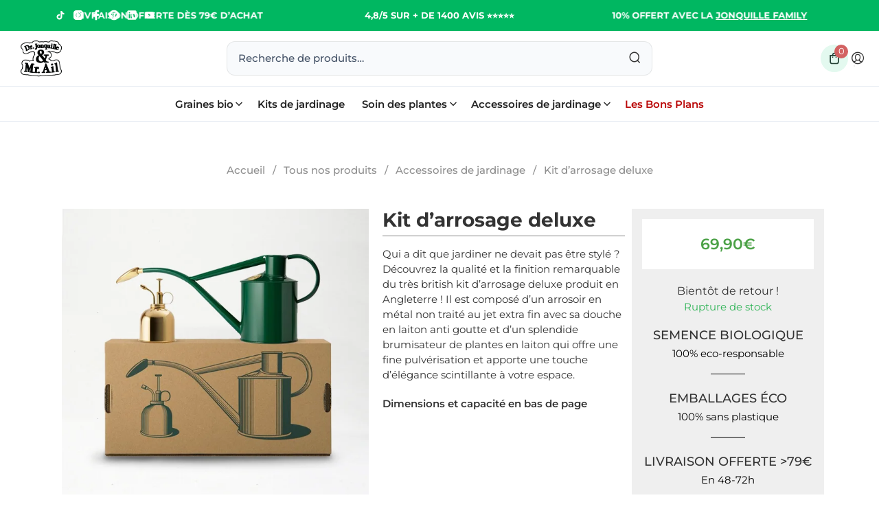

--- FILE ---
content_type: text/html; charset=utf-8
request_url: https://www.google.com/recaptcha/api2/anchor?ar=1&k=6LcjCtAqAAAAAG-Jt6Pbb9SRtRoewudJfsMAQx4t&co=aHR0cHM6Ly9kam1hLmZyOjQ0Mw..&hl=en&v=N67nZn4AqZkNcbeMu4prBgzg&size=invisible&anchor-ms=20000&execute-ms=30000&cb=c96uh5x6bpun
body_size: 48757
content:
<!DOCTYPE HTML><html dir="ltr" lang="en"><head><meta http-equiv="Content-Type" content="text/html; charset=UTF-8">
<meta http-equiv="X-UA-Compatible" content="IE=edge">
<title>reCAPTCHA</title>
<style type="text/css">
/* cyrillic-ext */
@font-face {
  font-family: 'Roboto';
  font-style: normal;
  font-weight: 400;
  font-stretch: 100%;
  src: url(//fonts.gstatic.com/s/roboto/v48/KFO7CnqEu92Fr1ME7kSn66aGLdTylUAMa3GUBHMdazTgWw.woff2) format('woff2');
  unicode-range: U+0460-052F, U+1C80-1C8A, U+20B4, U+2DE0-2DFF, U+A640-A69F, U+FE2E-FE2F;
}
/* cyrillic */
@font-face {
  font-family: 'Roboto';
  font-style: normal;
  font-weight: 400;
  font-stretch: 100%;
  src: url(//fonts.gstatic.com/s/roboto/v48/KFO7CnqEu92Fr1ME7kSn66aGLdTylUAMa3iUBHMdazTgWw.woff2) format('woff2');
  unicode-range: U+0301, U+0400-045F, U+0490-0491, U+04B0-04B1, U+2116;
}
/* greek-ext */
@font-face {
  font-family: 'Roboto';
  font-style: normal;
  font-weight: 400;
  font-stretch: 100%;
  src: url(//fonts.gstatic.com/s/roboto/v48/KFO7CnqEu92Fr1ME7kSn66aGLdTylUAMa3CUBHMdazTgWw.woff2) format('woff2');
  unicode-range: U+1F00-1FFF;
}
/* greek */
@font-face {
  font-family: 'Roboto';
  font-style: normal;
  font-weight: 400;
  font-stretch: 100%;
  src: url(//fonts.gstatic.com/s/roboto/v48/KFO7CnqEu92Fr1ME7kSn66aGLdTylUAMa3-UBHMdazTgWw.woff2) format('woff2');
  unicode-range: U+0370-0377, U+037A-037F, U+0384-038A, U+038C, U+038E-03A1, U+03A3-03FF;
}
/* math */
@font-face {
  font-family: 'Roboto';
  font-style: normal;
  font-weight: 400;
  font-stretch: 100%;
  src: url(//fonts.gstatic.com/s/roboto/v48/KFO7CnqEu92Fr1ME7kSn66aGLdTylUAMawCUBHMdazTgWw.woff2) format('woff2');
  unicode-range: U+0302-0303, U+0305, U+0307-0308, U+0310, U+0312, U+0315, U+031A, U+0326-0327, U+032C, U+032F-0330, U+0332-0333, U+0338, U+033A, U+0346, U+034D, U+0391-03A1, U+03A3-03A9, U+03B1-03C9, U+03D1, U+03D5-03D6, U+03F0-03F1, U+03F4-03F5, U+2016-2017, U+2034-2038, U+203C, U+2040, U+2043, U+2047, U+2050, U+2057, U+205F, U+2070-2071, U+2074-208E, U+2090-209C, U+20D0-20DC, U+20E1, U+20E5-20EF, U+2100-2112, U+2114-2115, U+2117-2121, U+2123-214F, U+2190, U+2192, U+2194-21AE, U+21B0-21E5, U+21F1-21F2, U+21F4-2211, U+2213-2214, U+2216-22FF, U+2308-230B, U+2310, U+2319, U+231C-2321, U+2336-237A, U+237C, U+2395, U+239B-23B7, U+23D0, U+23DC-23E1, U+2474-2475, U+25AF, U+25B3, U+25B7, U+25BD, U+25C1, U+25CA, U+25CC, U+25FB, U+266D-266F, U+27C0-27FF, U+2900-2AFF, U+2B0E-2B11, U+2B30-2B4C, U+2BFE, U+3030, U+FF5B, U+FF5D, U+1D400-1D7FF, U+1EE00-1EEFF;
}
/* symbols */
@font-face {
  font-family: 'Roboto';
  font-style: normal;
  font-weight: 400;
  font-stretch: 100%;
  src: url(//fonts.gstatic.com/s/roboto/v48/KFO7CnqEu92Fr1ME7kSn66aGLdTylUAMaxKUBHMdazTgWw.woff2) format('woff2');
  unicode-range: U+0001-000C, U+000E-001F, U+007F-009F, U+20DD-20E0, U+20E2-20E4, U+2150-218F, U+2190, U+2192, U+2194-2199, U+21AF, U+21E6-21F0, U+21F3, U+2218-2219, U+2299, U+22C4-22C6, U+2300-243F, U+2440-244A, U+2460-24FF, U+25A0-27BF, U+2800-28FF, U+2921-2922, U+2981, U+29BF, U+29EB, U+2B00-2BFF, U+4DC0-4DFF, U+FFF9-FFFB, U+10140-1018E, U+10190-1019C, U+101A0, U+101D0-101FD, U+102E0-102FB, U+10E60-10E7E, U+1D2C0-1D2D3, U+1D2E0-1D37F, U+1F000-1F0FF, U+1F100-1F1AD, U+1F1E6-1F1FF, U+1F30D-1F30F, U+1F315, U+1F31C, U+1F31E, U+1F320-1F32C, U+1F336, U+1F378, U+1F37D, U+1F382, U+1F393-1F39F, U+1F3A7-1F3A8, U+1F3AC-1F3AF, U+1F3C2, U+1F3C4-1F3C6, U+1F3CA-1F3CE, U+1F3D4-1F3E0, U+1F3ED, U+1F3F1-1F3F3, U+1F3F5-1F3F7, U+1F408, U+1F415, U+1F41F, U+1F426, U+1F43F, U+1F441-1F442, U+1F444, U+1F446-1F449, U+1F44C-1F44E, U+1F453, U+1F46A, U+1F47D, U+1F4A3, U+1F4B0, U+1F4B3, U+1F4B9, U+1F4BB, U+1F4BF, U+1F4C8-1F4CB, U+1F4D6, U+1F4DA, U+1F4DF, U+1F4E3-1F4E6, U+1F4EA-1F4ED, U+1F4F7, U+1F4F9-1F4FB, U+1F4FD-1F4FE, U+1F503, U+1F507-1F50B, U+1F50D, U+1F512-1F513, U+1F53E-1F54A, U+1F54F-1F5FA, U+1F610, U+1F650-1F67F, U+1F687, U+1F68D, U+1F691, U+1F694, U+1F698, U+1F6AD, U+1F6B2, U+1F6B9-1F6BA, U+1F6BC, U+1F6C6-1F6CF, U+1F6D3-1F6D7, U+1F6E0-1F6EA, U+1F6F0-1F6F3, U+1F6F7-1F6FC, U+1F700-1F7FF, U+1F800-1F80B, U+1F810-1F847, U+1F850-1F859, U+1F860-1F887, U+1F890-1F8AD, U+1F8B0-1F8BB, U+1F8C0-1F8C1, U+1F900-1F90B, U+1F93B, U+1F946, U+1F984, U+1F996, U+1F9E9, U+1FA00-1FA6F, U+1FA70-1FA7C, U+1FA80-1FA89, U+1FA8F-1FAC6, U+1FACE-1FADC, U+1FADF-1FAE9, U+1FAF0-1FAF8, U+1FB00-1FBFF;
}
/* vietnamese */
@font-face {
  font-family: 'Roboto';
  font-style: normal;
  font-weight: 400;
  font-stretch: 100%;
  src: url(//fonts.gstatic.com/s/roboto/v48/KFO7CnqEu92Fr1ME7kSn66aGLdTylUAMa3OUBHMdazTgWw.woff2) format('woff2');
  unicode-range: U+0102-0103, U+0110-0111, U+0128-0129, U+0168-0169, U+01A0-01A1, U+01AF-01B0, U+0300-0301, U+0303-0304, U+0308-0309, U+0323, U+0329, U+1EA0-1EF9, U+20AB;
}
/* latin-ext */
@font-face {
  font-family: 'Roboto';
  font-style: normal;
  font-weight: 400;
  font-stretch: 100%;
  src: url(//fonts.gstatic.com/s/roboto/v48/KFO7CnqEu92Fr1ME7kSn66aGLdTylUAMa3KUBHMdazTgWw.woff2) format('woff2');
  unicode-range: U+0100-02BA, U+02BD-02C5, U+02C7-02CC, U+02CE-02D7, U+02DD-02FF, U+0304, U+0308, U+0329, U+1D00-1DBF, U+1E00-1E9F, U+1EF2-1EFF, U+2020, U+20A0-20AB, U+20AD-20C0, U+2113, U+2C60-2C7F, U+A720-A7FF;
}
/* latin */
@font-face {
  font-family: 'Roboto';
  font-style: normal;
  font-weight: 400;
  font-stretch: 100%;
  src: url(//fonts.gstatic.com/s/roboto/v48/KFO7CnqEu92Fr1ME7kSn66aGLdTylUAMa3yUBHMdazQ.woff2) format('woff2');
  unicode-range: U+0000-00FF, U+0131, U+0152-0153, U+02BB-02BC, U+02C6, U+02DA, U+02DC, U+0304, U+0308, U+0329, U+2000-206F, U+20AC, U+2122, U+2191, U+2193, U+2212, U+2215, U+FEFF, U+FFFD;
}
/* cyrillic-ext */
@font-face {
  font-family: 'Roboto';
  font-style: normal;
  font-weight: 500;
  font-stretch: 100%;
  src: url(//fonts.gstatic.com/s/roboto/v48/KFO7CnqEu92Fr1ME7kSn66aGLdTylUAMa3GUBHMdazTgWw.woff2) format('woff2');
  unicode-range: U+0460-052F, U+1C80-1C8A, U+20B4, U+2DE0-2DFF, U+A640-A69F, U+FE2E-FE2F;
}
/* cyrillic */
@font-face {
  font-family: 'Roboto';
  font-style: normal;
  font-weight: 500;
  font-stretch: 100%;
  src: url(//fonts.gstatic.com/s/roboto/v48/KFO7CnqEu92Fr1ME7kSn66aGLdTylUAMa3iUBHMdazTgWw.woff2) format('woff2');
  unicode-range: U+0301, U+0400-045F, U+0490-0491, U+04B0-04B1, U+2116;
}
/* greek-ext */
@font-face {
  font-family: 'Roboto';
  font-style: normal;
  font-weight: 500;
  font-stretch: 100%;
  src: url(//fonts.gstatic.com/s/roboto/v48/KFO7CnqEu92Fr1ME7kSn66aGLdTylUAMa3CUBHMdazTgWw.woff2) format('woff2');
  unicode-range: U+1F00-1FFF;
}
/* greek */
@font-face {
  font-family: 'Roboto';
  font-style: normal;
  font-weight: 500;
  font-stretch: 100%;
  src: url(//fonts.gstatic.com/s/roboto/v48/KFO7CnqEu92Fr1ME7kSn66aGLdTylUAMa3-UBHMdazTgWw.woff2) format('woff2');
  unicode-range: U+0370-0377, U+037A-037F, U+0384-038A, U+038C, U+038E-03A1, U+03A3-03FF;
}
/* math */
@font-face {
  font-family: 'Roboto';
  font-style: normal;
  font-weight: 500;
  font-stretch: 100%;
  src: url(//fonts.gstatic.com/s/roboto/v48/KFO7CnqEu92Fr1ME7kSn66aGLdTylUAMawCUBHMdazTgWw.woff2) format('woff2');
  unicode-range: U+0302-0303, U+0305, U+0307-0308, U+0310, U+0312, U+0315, U+031A, U+0326-0327, U+032C, U+032F-0330, U+0332-0333, U+0338, U+033A, U+0346, U+034D, U+0391-03A1, U+03A3-03A9, U+03B1-03C9, U+03D1, U+03D5-03D6, U+03F0-03F1, U+03F4-03F5, U+2016-2017, U+2034-2038, U+203C, U+2040, U+2043, U+2047, U+2050, U+2057, U+205F, U+2070-2071, U+2074-208E, U+2090-209C, U+20D0-20DC, U+20E1, U+20E5-20EF, U+2100-2112, U+2114-2115, U+2117-2121, U+2123-214F, U+2190, U+2192, U+2194-21AE, U+21B0-21E5, U+21F1-21F2, U+21F4-2211, U+2213-2214, U+2216-22FF, U+2308-230B, U+2310, U+2319, U+231C-2321, U+2336-237A, U+237C, U+2395, U+239B-23B7, U+23D0, U+23DC-23E1, U+2474-2475, U+25AF, U+25B3, U+25B7, U+25BD, U+25C1, U+25CA, U+25CC, U+25FB, U+266D-266F, U+27C0-27FF, U+2900-2AFF, U+2B0E-2B11, U+2B30-2B4C, U+2BFE, U+3030, U+FF5B, U+FF5D, U+1D400-1D7FF, U+1EE00-1EEFF;
}
/* symbols */
@font-face {
  font-family: 'Roboto';
  font-style: normal;
  font-weight: 500;
  font-stretch: 100%;
  src: url(//fonts.gstatic.com/s/roboto/v48/KFO7CnqEu92Fr1ME7kSn66aGLdTylUAMaxKUBHMdazTgWw.woff2) format('woff2');
  unicode-range: U+0001-000C, U+000E-001F, U+007F-009F, U+20DD-20E0, U+20E2-20E4, U+2150-218F, U+2190, U+2192, U+2194-2199, U+21AF, U+21E6-21F0, U+21F3, U+2218-2219, U+2299, U+22C4-22C6, U+2300-243F, U+2440-244A, U+2460-24FF, U+25A0-27BF, U+2800-28FF, U+2921-2922, U+2981, U+29BF, U+29EB, U+2B00-2BFF, U+4DC0-4DFF, U+FFF9-FFFB, U+10140-1018E, U+10190-1019C, U+101A0, U+101D0-101FD, U+102E0-102FB, U+10E60-10E7E, U+1D2C0-1D2D3, U+1D2E0-1D37F, U+1F000-1F0FF, U+1F100-1F1AD, U+1F1E6-1F1FF, U+1F30D-1F30F, U+1F315, U+1F31C, U+1F31E, U+1F320-1F32C, U+1F336, U+1F378, U+1F37D, U+1F382, U+1F393-1F39F, U+1F3A7-1F3A8, U+1F3AC-1F3AF, U+1F3C2, U+1F3C4-1F3C6, U+1F3CA-1F3CE, U+1F3D4-1F3E0, U+1F3ED, U+1F3F1-1F3F3, U+1F3F5-1F3F7, U+1F408, U+1F415, U+1F41F, U+1F426, U+1F43F, U+1F441-1F442, U+1F444, U+1F446-1F449, U+1F44C-1F44E, U+1F453, U+1F46A, U+1F47D, U+1F4A3, U+1F4B0, U+1F4B3, U+1F4B9, U+1F4BB, U+1F4BF, U+1F4C8-1F4CB, U+1F4D6, U+1F4DA, U+1F4DF, U+1F4E3-1F4E6, U+1F4EA-1F4ED, U+1F4F7, U+1F4F9-1F4FB, U+1F4FD-1F4FE, U+1F503, U+1F507-1F50B, U+1F50D, U+1F512-1F513, U+1F53E-1F54A, U+1F54F-1F5FA, U+1F610, U+1F650-1F67F, U+1F687, U+1F68D, U+1F691, U+1F694, U+1F698, U+1F6AD, U+1F6B2, U+1F6B9-1F6BA, U+1F6BC, U+1F6C6-1F6CF, U+1F6D3-1F6D7, U+1F6E0-1F6EA, U+1F6F0-1F6F3, U+1F6F7-1F6FC, U+1F700-1F7FF, U+1F800-1F80B, U+1F810-1F847, U+1F850-1F859, U+1F860-1F887, U+1F890-1F8AD, U+1F8B0-1F8BB, U+1F8C0-1F8C1, U+1F900-1F90B, U+1F93B, U+1F946, U+1F984, U+1F996, U+1F9E9, U+1FA00-1FA6F, U+1FA70-1FA7C, U+1FA80-1FA89, U+1FA8F-1FAC6, U+1FACE-1FADC, U+1FADF-1FAE9, U+1FAF0-1FAF8, U+1FB00-1FBFF;
}
/* vietnamese */
@font-face {
  font-family: 'Roboto';
  font-style: normal;
  font-weight: 500;
  font-stretch: 100%;
  src: url(//fonts.gstatic.com/s/roboto/v48/KFO7CnqEu92Fr1ME7kSn66aGLdTylUAMa3OUBHMdazTgWw.woff2) format('woff2');
  unicode-range: U+0102-0103, U+0110-0111, U+0128-0129, U+0168-0169, U+01A0-01A1, U+01AF-01B0, U+0300-0301, U+0303-0304, U+0308-0309, U+0323, U+0329, U+1EA0-1EF9, U+20AB;
}
/* latin-ext */
@font-face {
  font-family: 'Roboto';
  font-style: normal;
  font-weight: 500;
  font-stretch: 100%;
  src: url(//fonts.gstatic.com/s/roboto/v48/KFO7CnqEu92Fr1ME7kSn66aGLdTylUAMa3KUBHMdazTgWw.woff2) format('woff2');
  unicode-range: U+0100-02BA, U+02BD-02C5, U+02C7-02CC, U+02CE-02D7, U+02DD-02FF, U+0304, U+0308, U+0329, U+1D00-1DBF, U+1E00-1E9F, U+1EF2-1EFF, U+2020, U+20A0-20AB, U+20AD-20C0, U+2113, U+2C60-2C7F, U+A720-A7FF;
}
/* latin */
@font-face {
  font-family: 'Roboto';
  font-style: normal;
  font-weight: 500;
  font-stretch: 100%;
  src: url(//fonts.gstatic.com/s/roboto/v48/KFO7CnqEu92Fr1ME7kSn66aGLdTylUAMa3yUBHMdazQ.woff2) format('woff2');
  unicode-range: U+0000-00FF, U+0131, U+0152-0153, U+02BB-02BC, U+02C6, U+02DA, U+02DC, U+0304, U+0308, U+0329, U+2000-206F, U+20AC, U+2122, U+2191, U+2193, U+2212, U+2215, U+FEFF, U+FFFD;
}
/* cyrillic-ext */
@font-face {
  font-family: 'Roboto';
  font-style: normal;
  font-weight: 900;
  font-stretch: 100%;
  src: url(//fonts.gstatic.com/s/roboto/v48/KFO7CnqEu92Fr1ME7kSn66aGLdTylUAMa3GUBHMdazTgWw.woff2) format('woff2');
  unicode-range: U+0460-052F, U+1C80-1C8A, U+20B4, U+2DE0-2DFF, U+A640-A69F, U+FE2E-FE2F;
}
/* cyrillic */
@font-face {
  font-family: 'Roboto';
  font-style: normal;
  font-weight: 900;
  font-stretch: 100%;
  src: url(//fonts.gstatic.com/s/roboto/v48/KFO7CnqEu92Fr1ME7kSn66aGLdTylUAMa3iUBHMdazTgWw.woff2) format('woff2');
  unicode-range: U+0301, U+0400-045F, U+0490-0491, U+04B0-04B1, U+2116;
}
/* greek-ext */
@font-face {
  font-family: 'Roboto';
  font-style: normal;
  font-weight: 900;
  font-stretch: 100%;
  src: url(//fonts.gstatic.com/s/roboto/v48/KFO7CnqEu92Fr1ME7kSn66aGLdTylUAMa3CUBHMdazTgWw.woff2) format('woff2');
  unicode-range: U+1F00-1FFF;
}
/* greek */
@font-face {
  font-family: 'Roboto';
  font-style: normal;
  font-weight: 900;
  font-stretch: 100%;
  src: url(//fonts.gstatic.com/s/roboto/v48/KFO7CnqEu92Fr1ME7kSn66aGLdTylUAMa3-UBHMdazTgWw.woff2) format('woff2');
  unicode-range: U+0370-0377, U+037A-037F, U+0384-038A, U+038C, U+038E-03A1, U+03A3-03FF;
}
/* math */
@font-face {
  font-family: 'Roboto';
  font-style: normal;
  font-weight: 900;
  font-stretch: 100%;
  src: url(//fonts.gstatic.com/s/roboto/v48/KFO7CnqEu92Fr1ME7kSn66aGLdTylUAMawCUBHMdazTgWw.woff2) format('woff2');
  unicode-range: U+0302-0303, U+0305, U+0307-0308, U+0310, U+0312, U+0315, U+031A, U+0326-0327, U+032C, U+032F-0330, U+0332-0333, U+0338, U+033A, U+0346, U+034D, U+0391-03A1, U+03A3-03A9, U+03B1-03C9, U+03D1, U+03D5-03D6, U+03F0-03F1, U+03F4-03F5, U+2016-2017, U+2034-2038, U+203C, U+2040, U+2043, U+2047, U+2050, U+2057, U+205F, U+2070-2071, U+2074-208E, U+2090-209C, U+20D0-20DC, U+20E1, U+20E5-20EF, U+2100-2112, U+2114-2115, U+2117-2121, U+2123-214F, U+2190, U+2192, U+2194-21AE, U+21B0-21E5, U+21F1-21F2, U+21F4-2211, U+2213-2214, U+2216-22FF, U+2308-230B, U+2310, U+2319, U+231C-2321, U+2336-237A, U+237C, U+2395, U+239B-23B7, U+23D0, U+23DC-23E1, U+2474-2475, U+25AF, U+25B3, U+25B7, U+25BD, U+25C1, U+25CA, U+25CC, U+25FB, U+266D-266F, U+27C0-27FF, U+2900-2AFF, U+2B0E-2B11, U+2B30-2B4C, U+2BFE, U+3030, U+FF5B, U+FF5D, U+1D400-1D7FF, U+1EE00-1EEFF;
}
/* symbols */
@font-face {
  font-family: 'Roboto';
  font-style: normal;
  font-weight: 900;
  font-stretch: 100%;
  src: url(//fonts.gstatic.com/s/roboto/v48/KFO7CnqEu92Fr1ME7kSn66aGLdTylUAMaxKUBHMdazTgWw.woff2) format('woff2');
  unicode-range: U+0001-000C, U+000E-001F, U+007F-009F, U+20DD-20E0, U+20E2-20E4, U+2150-218F, U+2190, U+2192, U+2194-2199, U+21AF, U+21E6-21F0, U+21F3, U+2218-2219, U+2299, U+22C4-22C6, U+2300-243F, U+2440-244A, U+2460-24FF, U+25A0-27BF, U+2800-28FF, U+2921-2922, U+2981, U+29BF, U+29EB, U+2B00-2BFF, U+4DC0-4DFF, U+FFF9-FFFB, U+10140-1018E, U+10190-1019C, U+101A0, U+101D0-101FD, U+102E0-102FB, U+10E60-10E7E, U+1D2C0-1D2D3, U+1D2E0-1D37F, U+1F000-1F0FF, U+1F100-1F1AD, U+1F1E6-1F1FF, U+1F30D-1F30F, U+1F315, U+1F31C, U+1F31E, U+1F320-1F32C, U+1F336, U+1F378, U+1F37D, U+1F382, U+1F393-1F39F, U+1F3A7-1F3A8, U+1F3AC-1F3AF, U+1F3C2, U+1F3C4-1F3C6, U+1F3CA-1F3CE, U+1F3D4-1F3E0, U+1F3ED, U+1F3F1-1F3F3, U+1F3F5-1F3F7, U+1F408, U+1F415, U+1F41F, U+1F426, U+1F43F, U+1F441-1F442, U+1F444, U+1F446-1F449, U+1F44C-1F44E, U+1F453, U+1F46A, U+1F47D, U+1F4A3, U+1F4B0, U+1F4B3, U+1F4B9, U+1F4BB, U+1F4BF, U+1F4C8-1F4CB, U+1F4D6, U+1F4DA, U+1F4DF, U+1F4E3-1F4E6, U+1F4EA-1F4ED, U+1F4F7, U+1F4F9-1F4FB, U+1F4FD-1F4FE, U+1F503, U+1F507-1F50B, U+1F50D, U+1F512-1F513, U+1F53E-1F54A, U+1F54F-1F5FA, U+1F610, U+1F650-1F67F, U+1F687, U+1F68D, U+1F691, U+1F694, U+1F698, U+1F6AD, U+1F6B2, U+1F6B9-1F6BA, U+1F6BC, U+1F6C6-1F6CF, U+1F6D3-1F6D7, U+1F6E0-1F6EA, U+1F6F0-1F6F3, U+1F6F7-1F6FC, U+1F700-1F7FF, U+1F800-1F80B, U+1F810-1F847, U+1F850-1F859, U+1F860-1F887, U+1F890-1F8AD, U+1F8B0-1F8BB, U+1F8C0-1F8C1, U+1F900-1F90B, U+1F93B, U+1F946, U+1F984, U+1F996, U+1F9E9, U+1FA00-1FA6F, U+1FA70-1FA7C, U+1FA80-1FA89, U+1FA8F-1FAC6, U+1FACE-1FADC, U+1FADF-1FAE9, U+1FAF0-1FAF8, U+1FB00-1FBFF;
}
/* vietnamese */
@font-face {
  font-family: 'Roboto';
  font-style: normal;
  font-weight: 900;
  font-stretch: 100%;
  src: url(//fonts.gstatic.com/s/roboto/v48/KFO7CnqEu92Fr1ME7kSn66aGLdTylUAMa3OUBHMdazTgWw.woff2) format('woff2');
  unicode-range: U+0102-0103, U+0110-0111, U+0128-0129, U+0168-0169, U+01A0-01A1, U+01AF-01B0, U+0300-0301, U+0303-0304, U+0308-0309, U+0323, U+0329, U+1EA0-1EF9, U+20AB;
}
/* latin-ext */
@font-face {
  font-family: 'Roboto';
  font-style: normal;
  font-weight: 900;
  font-stretch: 100%;
  src: url(//fonts.gstatic.com/s/roboto/v48/KFO7CnqEu92Fr1ME7kSn66aGLdTylUAMa3KUBHMdazTgWw.woff2) format('woff2');
  unicode-range: U+0100-02BA, U+02BD-02C5, U+02C7-02CC, U+02CE-02D7, U+02DD-02FF, U+0304, U+0308, U+0329, U+1D00-1DBF, U+1E00-1E9F, U+1EF2-1EFF, U+2020, U+20A0-20AB, U+20AD-20C0, U+2113, U+2C60-2C7F, U+A720-A7FF;
}
/* latin */
@font-face {
  font-family: 'Roboto';
  font-style: normal;
  font-weight: 900;
  font-stretch: 100%;
  src: url(//fonts.gstatic.com/s/roboto/v48/KFO7CnqEu92Fr1ME7kSn66aGLdTylUAMa3yUBHMdazQ.woff2) format('woff2');
  unicode-range: U+0000-00FF, U+0131, U+0152-0153, U+02BB-02BC, U+02C6, U+02DA, U+02DC, U+0304, U+0308, U+0329, U+2000-206F, U+20AC, U+2122, U+2191, U+2193, U+2212, U+2215, U+FEFF, U+FFFD;
}

</style>
<link rel="stylesheet" type="text/css" href="https://www.gstatic.com/recaptcha/releases/N67nZn4AqZkNcbeMu4prBgzg/styles__ltr.css">
<script nonce="7MLdKZabTNElHjlJwFv7kw" type="text/javascript">window['__recaptcha_api'] = 'https://www.google.com/recaptcha/api2/';</script>
<script type="text/javascript" src="https://www.gstatic.com/recaptcha/releases/N67nZn4AqZkNcbeMu4prBgzg/recaptcha__en.js" nonce="7MLdKZabTNElHjlJwFv7kw">
      
    </script></head>
<body><div id="rc-anchor-alert" class="rc-anchor-alert"></div>
<input type="hidden" id="recaptcha-token" value="[base64]">
<script type="text/javascript" nonce="7MLdKZabTNElHjlJwFv7kw">
      recaptcha.anchor.Main.init("[\x22ainput\x22,[\x22bgdata\x22,\x22\x22,\[base64]/[base64]/[base64]/[base64]/[base64]/UltsKytdPUU6KEU8MjA0OD9SW2wrK109RT4+NnwxOTI6KChFJjY0NTEyKT09NTUyOTYmJk0rMTxjLmxlbmd0aCYmKGMuY2hhckNvZGVBdChNKzEpJjY0NTEyKT09NTYzMjA/[base64]/[base64]/[base64]/[base64]/[base64]/[base64]/[base64]\x22,\[base64]\\u003d\\u003d\x22,\[base64]/[base64]/w4tWQsOfJkjCrSTDgkI5DsKPwp45w5jDlSNIw7ZjQcKrw6LCrsK/MjrDrEpYwonCumF+wq5nVEnDvijClcK2w4fCk1/CgC7DhS56asKywqXCrsKDw7nCsQs4w67DtMOobCnCt8OSw7bCosOnfAoFwr/[base64]/[base64]/BXTCpMKpcnnCrcK1bsKldcO1wqV5acKOb2IDw4HDp3DDjgw+w5UPRQ5iw6tjwqLDok/DmTsCFEVFw7vDu8KDw5ALwoc2FcK0wqMvwrLCucO2w7vDvhbDgsOIw5DCtFICET/CrcOSw7R5bMO7w5tpw7PCsSd0w7Vdckd/OMOiwo9LwoDCscKOw4puVsKfOcObfMK5InxMw54Xw4/CqsO7w6vCoXPCtFxoa2Aow4rCmw8Jw69wN8KbwqBJTMOIOTtweFATUsKgwqrCsAsVKMKowrZjSsOsEcKAwoDDu3syw5/Cu8KdwpNgw5kxRcOHwqjCpxTCjcKxwrnDisOefsKcTifDvw7DmRbDo8K+wrLCksOXw4ZOwogew5fCqGXCksOIwoTCvU3DrMKGLWgtwplPw69De8KxwpQ1esK4w4TDhzDDoiPDvjJ2w5x1w4rDlSLDo8K5R8O8wpHCucKjw4c3az/[base64]/CjA7DhhNnfhTCpRHDuMK0w7RywqDDvhPCgAsQwqXCp8KNwrPCvycSwo/Du2TCjMKhSsKDw7nDr8Kwwo3DqBU8wqliwpDCnsKuIsK1wpTChwYeMxBtSsK/woldQHItwo1ta8ORw5bCiMODLz3CgsOqcMKsccKiAUUCwobCg8Khd1vClcK7FVnCqsKzV8KiwrwUNxDCrMKfwqTDq8KFYMK/[base64]/CgR4Kw5PCti7Ct8KodcKDPFgNZsKPwpI3w5oGZsOUbMO1ICzCqMOEUnh2w4PCn1hpb8O9wqnCj8KOw5XDtsKuwqlew7ROw6Naw79GwpHCrEZrw7F+DArDrMOtUsKpw49Nw5LDtTljwqVBw6XDqUHDszjCjcKiwpVcO8K/OMKVBjHCqsKaCMKGw79rw6PCshFsw6gUK2fDiUhLw58sHEhBW2/[base64]/DgE0uBR7DjcORa2lDTsKYGlbDh8KuAcKmfSDDkmY4w4bDr8OdM8O1w4zDhDDCusKCWGnCpW1hw5VVwqVswodQW8OcJXctaBQ0w7QmLg3Dm8KQZcOawpPDocKZwrJ+IAfDsG3DoF9VXAXDgcORHsKUwoUKcsKhNcKgZcKWwrEMfx85Th/Ck8Kjw70cwqvCv8K7wqYXwodWw6hiFsKew6Mwf8K9w6YGK0TDmyJjcB3CpF3CoyQsw53ChjjDsMK4w6zCmzUWRcKCRk08VMOAd8OPwqXDqcKMw60Aw67CkMOrfnDDsGZtwrnDpEZSfsK+wrB4wqrCmzDCq2J3SjcBw4DDj8Ouw4lIwoo3wojDr8K1HwvDq8K/wrlmw40oF8KCVA3CsMOgwqbCpsOWwqzDj0gPw6fDrEE4wrI9WAXCv8ODAAJiZAwWO8OuSsOdAkR7I8Ktw77DhjVSwr0sRlHDtmlcwrzCsUPChsK1LRMjw7/CoFVcw7/Cig5Cf1vDtxbCnjjCu8OXwo7Do8O+XV7Cky3DpMOIPzVlwpHCoFxdwp0QY8KUEMKzYDh6wq1DXcOfLkIHwrsGwonDhMKhOMOKIB/Cp1XDinPDh3DCgsOVw4nDoMKGw6NYKsKEOQ5NPQ00HwnCtVLChCrCj1rDvlY/KMKFMMKew7vChTzDr1LDo8KFADzDj8KxZ8OnworDn8KYdsORD8Kiw6EHYncXwpTCiVvCiMKowqPCog3ChyXDrjd2wrLCvsOlwrc/QsKiw5HCth3DisOfHDzDlMOow6d/eDsCCsO1BRBFw7VJP8OPwqTCrMODNsKdw6bDpsKvwprCpBdGwpRhwr4rw6fDv8KnWlLCqUvChsKqZiBMwrlpwpRlPcK9XAA/[base64]/w6XDsMOYwrFsccOcd8OHw5HDhcOJwqzCsicQJMK+FBI4JcK/w6w4esKdVMKyw7LCs8K/awR2MHDCusOMf8K+PFU0WVbDhcOvHUd8Fl06wrtNw7YABMOwwoVww6TDqXk4ZHjDqMKcw5snwrAlJQ0qw67DrMKJNcK6eD7CpMO9w7fCgsOow4vDu8Krw6PChR/Dh8KZwrkNwqfClMKhDFbCkAlrc8KswprDu8Ouwq4hw6o+WMK/[base64]/Cq8OKSDVVClFVMMOgX8KlVcKAw4DCh8OYw44YwrBdXErCmsOkNygfwp7DrsKjZBEBRcKVJXTCqVAJwq4FNMOXw7UOwrxvPHprFBs9w686HMKTw7fDmhARZRjCp8KlTGbClcOqw5YQNB5wAnzDpkDCisKvw6/Dp8KKIMO1w6NMw4jCpMKbP8O9TMO0D2luw61MAsOxwq1zw6/[base64]/[base64]/DvjjDrMOBwoskeCPDiiLCqcK2O8Ocw6MywrQEw5zCsMKYwrRxbRPCtT18ahscwoHDtsK5KMOzw4nCnixww7Y6AQjCi8OzUsOGbMKzSsKTw5fCoENtw4DCt8KywrVtwozCnkTDrMKQacO4w7lWwo/CmzfCgBpVRBbCg8KIw55tFEDCu0XDkMKpZ2fDryQTHT/DnCXDh8Ohw6Q/ZBV+CMORw6XDuWx0woDCocORw5kQwrVUw7UqwociacKIwprClsKdw4c3CyxLbcKWfD3Cr8OlP8Krw58uw4gww6JSGFslwrrCjcOiw5TDh28EwoBXwrJ9w5sOwpLCl0HCpi/DjsKJVBPCv8O0fX7CncKVaWPDkMOCdkxCe2hUworDlDsnwqJ7w4dpw5IDw5FGTTDClngkG8ODw4HCiMO8ZMOzeEjDoRsRw6A5w5DCjMOJdUl/[base64]/ClRNkw60VCkvCsTo7Z8OMwqXDrG/[base64]/DikbDhizClsOcI8KCHsKpw6jDscOwwpcHEmJJwqHCtMOjBsO5LhQBw6Maw7PDuVYBw4PCt8KJwr/[base64]/CsBwqOsOhAFAPw51wwqnDhcK4w5TDjsKTVSURw57DpS5aw7c2XB8DRWXCtyDCuiPDrMOYwqIow7rDmsOTw6dIIBk4dMOlw7DClw3DqGjCoMO5JsK4wpfCh1zCm8KjO8Kvw6EQOjJ/YMOZw4FXKTfDmcO8FMK4w6DDg213ci7CryMzw78Zwq7Dh1TDmh8jw77CjMKOw5Qyw63CnU4oecOQMX8KwpBPJcK5Og/Cg8KSRVbDvAAMwrFJG8KsDsOswphpXMK/DQPDrWQKwqEJw7dYbAp0bsKSacKHwrdPdcKPQMOpQH8swrbDsAHDlsK3wrIVN2kvPA0/w4LDoMOpw4XCuMOQUm/Do1Mye8KUw4JSdcOLwrbDuBEuw4TDrcKsBSNdwotGVcOqG8KZwrN8C2HDiUppbcORIgTCgsKuBMOcT1XDh2nDtcOuYws1w491wozCphjCrD3CiwPCu8OUwr/CqMKGG8Oww7JdEcOFw4IOwpV7TsOhTA7CmxoBwrHDocKCwrDCq2bCgwvCqDxrC8ODbsKKFinDpMOjw5BDw4l7aTDDi33CpcKOwq7Ds8KMwojDosOAwrvCkU3ClyQmcHTCjRJWwpTDjsO/VzptHj0vwpnCqcOGw4JuSMOPQMOkLm4YwqnDj8OQwoXCjcKPGzfCoMKCw4B0w6TDqShtPcOew4MxHx3DuMKxIMOkPVHCtnoES2Z3Z8OEU8KKwqIFK8OTwq3CnAJDw4jCu8OHw5DDh8KZw6/[base64]/[base64]/DtcKaccOiw65MfxfChgLCuifCuGwjahLCpS3CmcOhR2Mrw41Lwr7Cg09TRiIPUMKbRybCgcOdVcOgwo9PacOsw5MLw4zDscOXw70pwo4Uw5E7TsKYw7EQL13Dsg1fwpIyw53Cr8O0HSkZfMOKOSXDom7CvRt/BxcJwoU9wqbCrwPCsi7DsgdqwonDpkvDpUB4wqYawpvCuwnDnMKDw6AgKBkwGcKnw7zCo8Olw4PDjsOhwr/CtjsdccO+w7xOwpDDn8K8MRZnwq/DqRM6IcK+w5TCgcOqHMO3wpU1DsOzAsKua3N/w4UGBsKtw5nDsAzCrMOuaRI2QyUww5rCmwx3wqzDoh9Rf8KlwqxlFcKVw47DlxPDs8OxwrPCsHhRMw/CrcKkaEbCkFAEexPDusKlwq/[base64]/[base64]/DpxzDn2YEZ8K1w7wxZ8OjwqMdw6jDosOzCG7Dj8KUZSHCljLCicOcDcOBwpHDlnQWw5XCicORw4rCgcKTwr/[base64]/DkAnCjR99J8ONwpjCpcKgw7o1V8OnAMOUw6HCuMKsG1DDtcOYwpoDwpJHw5XCucOqbm/Ck8KNIcONw6bCtMK7wp8MwrMcBnHDn8KFJ1XChhXCt2k1d05hV8OTw43ChEROKnfDusKoA8O2EcOKChYPTkgRXwzCkkTDhMKzw6rCr8K6wplFwqLDsjXCpwvCvzzCocOuw6/[base64]/Cu8OOw7TCvBbDvzzCisKMwpvCvMO9ZcOSwrHCvcOxdSbCk2/DujXDgcOJwo1GwrnDvw8sw45/wpZQN8Kswr/CtlzCosKKYMKeHjYFFMK6MFbClMOCEWY0dsK9P8KZw7RIwpfCiQ9qGcOUw60sQB/DgsKZw7DDlMKWwrJTw5TCv2drTcK3w4gzIBrDn8OZWcKXwoLDrMO7P8OiR8KmwoVBZVczwqfDjAEDSsO5wpTCgS8FTsKNwrFswr0fADcjwodfOR8+wrh2wooTSQE9wpjDocOawqc4wp5sNinDsMO3ECvDtMOUJMORwrbCg2tLAMKIwpVtwrkSw7JGwpkrEG/DomvCl8Kte8Kew5opdcKkwovCv8OWwqoJwpYNSB1OwpbDo8OzFTNcRTvCh8O5wrsXw6EaYFECw5/[base64]/wonClmHDrDXCrcOeCMO9asOTNgM2w7DDgnnDsMKKFcOjdcK9DCsrYcO9SsOrWT/DkgdTbcK2w7fDqcOTw77Cv0gJw6Axw4p/[base64]/wot0wq5wH35CJMKQw6lrwrg8fXNBMHZdcUfCs8O+bEwJwqrDs8KNLcOaVVHDoxbDsB8EZV/DlcKCV8OOVsOewp3CikjDgRV/[base64]/[base64]/[base64]/[base64]/Cv1zDkHEjw5licS7DgsKHK8OVw6LDqQ18eS1GZcK7RcK0KSLCisOBGsKowpB9QMKLwr5Xe8KDwq4rXg3DgcOww5HCi8OLw785TSlhwqvDogEXeXzCtyMHwolTwpDDvWhYwrQyEw1Hw6Ycwr7Dm8Kmw4HDrTJzwpwMFsKVwqoHBMOxwpvDusKPOsKqw7Y/C2oUw6XCpcOZT0rCnMKnw6IGwrrCgUAcwodzQ8Kbw7TCtcKJL8K3MBHCpVZ6FVHDkcKVLULCmhfDm8KCw7zDr8Oxw4JManzCnDLCnAVHwoleY8K/[base64]/[base64]/[base64]/[base64]/DgyUiw6zDtlcAw6R4flJYw53ClzHDtMK5IDBXJ2XDgXLCrMKoH3zCpMOSwoplFgUgwpIdZMKREsKJwqNlw7BpaMOBbcKIwr0GwrDCrWPCncK5woQMbcK2w61uUTLCumpwYcO1DMOZDMO+QMKxdm3DvCfDlXfDl2PDqSnDp8Oow7JUwqFWwo/CgcK+w6bCii1jw4oKIsOJwoLDl8KXworChQoZc8KAVsKRwr80P1zDnsOHwpQxHsKTSsK2O0rDjsKGw7ZNPnVmBRjCvSXDrsKKOR/[base64]/wpgeExjCgsOYMcOAWMKvU8KKasKnasO0ZgJqJ8KoU8OmZVVuw5XDngvChSjDmznCj0HCgng5w50CBMO+dn4Hwq/Dqwd9KnjDtXkpwqjDj0vDtcK0w6bCvFUMw5DCujkWwoDCgsKwwoLDrsO2J2rCn8O0HhctwrwAwoFtwqXDjU/CkiDDmH5IUsKIw5gQeMKCwpMsF3bDucOJPiJDKcKaw7zDvgfCkgNIFmsxw6rCpcO2TMOBw5o2wrVzwrA+w5NCWMKjw6jDuMOXLT7DosO8wp7Cp8OmK1bClcKLwqLCmk3DjH/DusKjRhojcMKWw5J1w6nDrUfDhMKaDMKuVwHDuWnDm8KIFsOqEWMsw44cdsO1wrAANsO0GRoHwqrCl8ODwpxjwrA2TUbDoFkYwonDkMKrwp/DgsKAwqN/EyfCqsKuAlwrwpHDoMK2Bx0WDsKCwrPCsAvDtsOkW282wrDCssKhIsKwTk/CmcKDw6DDnsOjw6zDmm5Zw71IAzEIw7oQDnQ1E2bClcOlOT/CsGLCrXLDpMOhLkjCncKsEDfCiVHChXN+A8ODwonCk2HDoXYdGl3DpGvDhMOfwo0TOhUAQsOPA8KCwp/CjsKUFADDikfDqsOCZsO2wqjDvsKhfXTDt3bDrgFSwp7DtsOpFsO+ID9qUTjCpMKzOsObdcK4A2zCpMKEK8KyXm/Dty/[base64]/DvMKqw5/Dl8KfPMOcflVJw7nCgBElLcKRwpHDk8Obw5vCrcKJCMKWw5/[base64]/w6kXXcOjwrgqC3EVwq5qHWbCvMORw5lFfhPDm3FXKxjDoRYvCsOYw4nCnRUnw4nDusKiw5lKIsKSw6XDocOGF8Ovw7XDv2vDkAwNacKLwpMPw7lYOMKNwpkVRMKyw4TCmWt6Ky7CrgQqSydqw6HDvE/CpsKVwp3Cpi9AYMKHJ1zDk07DnCfCkh7DhkfDmcK5w5vDnQ5hwqEVJMOZwobCrnXCjMOTcsOYw6nDiCUhNHHDjMOcwr3DhkgOA0/[base64]/BiVTw7vDjcKsKk/DscOQTsO9w48iwqLDv8O6w47CrcOMw6HCssOhFsOEC0jDmsKXEH49w7rCmy7Cm8KiE8Kww7BbwpXDtcOlw7kkwqfCrW8TNMOYw50NPWk/TnwaSmoCa8Oew4VGMR/CvmPCoxFjPFvCgcKhw7dvFCt3wq8oGUhVCVZNw7Jaw74wwqQ8wr3Cg1jDgmXCtTPChWTDukdjCChBeGLCoUVXNMONwrvDqEnChMKjVcOVN8OYw4fDsMKZD8Kcw7lDwq3DsyfDpMOFVhY3IT0RwrkyASMRw6wGwrpHCcKEDsKcwpI6DH/CsRPDtEbCo8OFw5JMQxRYw5HDlsKYMMOjGsKXwo/CrMKca1twBn3Cv2DDl8KiaMO4bMKXE3LCjMKtb8O1dsKdVMOWw4XDkHjDg2RVNcKewoPCi0TDjR8xw7TDkcOFw4nDq8OnDh7DhMKxwpp/woHCrMOzw4XCq0rCj8KDw6/DrjbCpsOow5vDoX/CnMK/VRLCrsKSwozDpH3DvzbDtQcew5lQOMOrWsOrwoHChx/[base64]/CiMOAw7www7fCn8KgWsOAKsOcwpjCncONSm9uLR/Co8OUFsOHwrIhGcK0KG3DsMOSBsKCC0vDjFfCocKBw7jCulTDkcKlS8OMwqbCujQ2IQnCmxYywo/DksKPSsOqa8KtRMKrw4HDuGLCgsO7wrrCs8K7Em1nw6/CgMONwrfDjQkNQsOKw6/CmT9nwo7Dn8Kbw4vDocOlwo/DsMOjS8Kdwo3Cn2bDq0LDmxQRw59UwrHCogQJwqrDjMOJw4vDgRRrMwx6UMO5fcOneMOARsOITTNOwoR3w4M9woRBPlXDjE48BsOSDsKnw49pwqHCqMKPYAjCl3Anw5E/wqvCgRF0wqdvwp03GWvDt1JdCEgPw5bDtsOnPsKuNnHDmsO+woN7w6bCg8OICcKBwo1gw4A7FkA3woZzOlLCqTXCmy/DkCzDugjDnkpjwqbCvT7DrMOEw7PCvyPCjsO+bwRAwoRyw497wpXDj8OwcQ5SwocRwqxjcsKIQ8OGTcOaXG9yS8K0PS7Dk8OndsKCSTUDwrnDg8O3w7nDncKjOWYBw7tINx/[base64]/BS/DhMKaCcKywpXCrkjDrsKlw5AcwrfCskLCuUTCoMOaWcOgw6YeUcONw5bDscO3w41+wpvDomTCkjBtRhsdFD0/SMOFUF/Cjj3DtMOswqjDm8Ozw4kGw4LClCxAwo5SwqLDgsK0ZjsmHsK/[base64]/w4pow7Fdw5pEwrbDpcK9w4IKw4vCqn/DvGAPw7/Dv1/CkSZ5WkbCmn/[base64]/w7TDpXTCl37CpE8mw7HCjHcawqHCuA90GCXCp8O1wrx4wpBjGzPDkkkDwrPCo0gkF3/[base64]/CkMOVw4fDmCVHbWofwprDoSZow6zChyfDmUzCtkx+wr5CfsOUw5YYwpNAw59kHMKgw6/CgcKRw4Icc07DhMORPiwYGsOfV8O/MiTDqcO+C8KoCyB6QsKQX2/ChcObw5LCg8K2LynDn8O6w4zDhsKHPBAkwrTCvkXCgE4iw4A4HcKMw7Q5wp5SUsKIwq7CiwbClB88wobCq8KTRizDisKyw6ovJ8KvOxnDjWrDhcKnw4LDlBTCu8KNGijDrzzClgNcL8KTw5kjw7I8w402woBdw6gufk5lAVhLdsKqw7/Di8Otc0/CtXPCisO2w4QswrzCicK0DhHConVeRcOCOcOGIGjDqzgrY8KxNDfDrlLDsVJawpkgQQvDtiVBwqssannDnlLDh8KoFRrDnlrDkVTDp8Ombg8oVDBkwrFKwo09wqp8c1Nlw4zChMKMw5DDpRQUwrw/wrPDn8OEw6syw7jDlsOReFhbwphONRNcwqrCrypsd8OwwoDDuFMLSGHCrgpBw6DClF5Dw7/CuMOuWTZ7UxTDvBXCqz4vMRkFw5ZSwqYEKcKYw73Cn8KpG05bwqELRBzClMKZwrk6wrElw5nCoSDChMKMMybDsTdSXcOCYSDDi3QtQsKwwqJzLHg7BMOfw4EUJsKRO8OiQ1t/CHfCj8O/PsOhaFfCvMO4JjXCnRnCizUGw53DpWkWVcK+wqjDi0UsMRgzw7HDpcOUZAgxOMKIKcKrw4PCgivDv8OmLcOUw4hGw4HChMKQw6PDo3zDrF7Dp8Oawp/Cs3vCuGnCq8O3wp8Vw45cwoB/fRIvw7zDv8K3w5c0wqjCisKtXMOswo9PDsOCw58wPnDCs0xyw6gaw5Ijw4sbwqzCpcOqOHXCpX/DhQzCqz3DpcKewo3CkMOhdcOVecKcR1Fnw55zw5jCjDzDpcOnE8OCw4t7w6HDoQRFGTTDkDXCmClCwqTDgRMYWDXDt8Kwfghjw658ZcKgAF/Cnjh2KcO6wpV7w4nDp8OZTjvDjMK3wrxdD8OfcEHDvhAywqhGw4Z5LnRXwqjDssKgw7AEOTh6MhDDlMKyCcKoH8Khw6xSaD4dwooPw5TCoUQ0w6HDgMK4LMKJCMKLM8OZZ1/Cm2xrXXPDgsKhwrJwPsK/[base64]/DpsKSw6AOwrVowoRYWGDDvsOXEcKAV8KjIHtYwq/CsFl5Lw3ClFNjI8KjAwt8wq7CrcKxL1DDjsKeIMKkw4nCq8KaacO9wrUbwpXDnsKVFsOhw5vCv8KTRMKYAVDCjz7CggxkXsK4w5nDgcKiw61Mw7ImKcK6w7pMFhLDoipuNMOpAcKzSz09w6pPdMOQXsKhwqjCgsKFwpVddSHDo8K1wp/CrhvDim3Dq8OSOsKTwo7DrG3DpU3DrlbCmFxvwqUnF8Oww7zDvMKlw41hwo3Co8OEUVYvw65vdsO/eVtZwpo/w5fDk3JlX1PCojbCgsKuw4RBRsOzwpwww6c8w4DCnsKpfHFVwpPCuG8MVcKbPsKEFsOSwp7DlGovSMKAwozCisKvJH90w5HDt8Ozw4IbMMOLw6TDrTAKVibDozjDlMKaw5s7w7jCj8Kvw63DrAjDq0/CgFPDucOhwpEWw79sd8OIwrRYYX47NMOue0tDf8O3wpVEw7TDvyjDkVTCj2rDhcKvw47ChU7DvMKKwqjDsH/DrMK0w7DCgDo2w6Ehw7s9w6sofmopNMKNw7EPwpzDjcOHwrnDqMO0Ui/[base64]/CrGBmCHwxw6pXO0DCum4wwpPDlMK8wovDrg/CqsOJZnHCtlTCv3EwTx8Pw7ENcsK5FcKYw5TChB7CgjDDi0YhViNJw6YTJcKQwo9Rw5sfHXtjPcO9e3jCmcKSRlksw5bDhl/CgxDDiD7DlBlbRmUrw4Nmw5/CmFbClHXDl8ORwp0Tw47DlFhxSxYMwoPDvns2EWJaRDjCnMOfw6IRwqkIw74QM8OXA8K1w5sawoU0QGTDssO1w75NwqDCmzduwqwgacKtwp3DtsKjXMKWJnbDoMKPw4/DkSQ7UGg7wosiGcKaLsKbVULCgMONw6/CisOYPcO3MnF5Gm9owrLCsWcww7nDpXnCvmkwwqfCs8OSw7TDiBvDgsKFIm1MFsKNw4zDnVFCwoDDu8OewpXDrcKbFjnCpE1sEAgbXA3DmWjCt23Dh1YkwqMWw63Dp8OHYGZ6wpXCmsOOwqQaQw/[base64]/bwPCtVweChzCvA8OU8OpJBjDtQokcnzCgMKVRyjDqEUKwrlIG8O5XcKEw5PDpMOewpJ1wrXDigfCvsK/wrXDrXY0wq/DoMKIwos+wrpQNcOrw6VaK8OYTmQRwo3CoMKTw5sNwqlAwprCnMKlesOjUMOCSsK7DMKzwoEycCTCm2jCq8OMwrI/bcOGV8KWAwzCvsK1wpwcworCmTzDl3/CkcKXw7Rzw6kwbsK5wrbDqcOXI8KJbMO9wqzDsGIiw4RTSRt6w6ktwrpTw6gRajhHwq/CryQLXcK7woZNwrvDqAvCtyFqdHPDsRvClMOUwp56worChDTDvsO+wqTCrMKNRycFwrTCgsOXasOqwpvDshDCg3nCtMKSw47DvMKILXvDpWTCvXnDhsKlAMO9WFtaWX0Twq/[base64]/CnSAkHwh4w6rDqVwrwpzDk8KGY8KzIsO7woTDvsOYCS7Dt8KlBSQEw5PCksK1KMOcByzCk8KZG3DCusK9wo4+w79GwqXCmcOTZlJfEcOMVXfCq29YI8KRDxDCt8KqwrFjZG7CuXXCrHTCixjDuhgCw7t2w6vCp1fCjQ19aMOyLQIrwrrCrMOqMVzCgB/[base64]/wqoCwopmwqLDoDjDsmwsJB9JERTDtMO3HMOVaF7DvsKew7RHCzwRNMOWwoQbKlo/wrotNcO3w50aBj7CgWnCq8KEw4ZnY8K+GMO/wrTCu8KEwp0ZFsK8W8O2QsOGw7cBR8OHGxh/N8K2NDfDsMOnw7YBAMOlIz/DuMKxwpnDhcKhwpBKXmZVJxhWwoHCkHEfw40HIFHDoivCgMKtE8Ocw47Dqz0ee3vCq1XDsW/Dr8OkB8K3w7jDhj7Cki/DucOOf14gcsOtJsK/cnA5EUF0wqvCoEpMw6/DpcKjwpFSwqXClcKDw6xKJw5YdMOTw7fCsE5+IsO5GBd9AS4gw7w0JMKTwqbDvDV4GWgwPMK/wq4mwr4wwrXCh8Orw7QIasOLTsOdRinDg8OSwoFYI8OidVsjQsKAMS/CuXkIw4UFZMOqQMKtw41fZA1OB8KyLVPDoyVjAAzCk1/[base64]/Dn8K+wpA7w6wmwpFtwrlxL1QjS13DmcKCw6k/WznDv8O9WcO9w4zChsKrWMKAZkbDoV/Cn3gZwr/CnsKEcHLChsKFV8KXwoMowrHCqiEQw6tXJnopwoXDqnjCs8OcEMOBwpPDvsOTw4TCmTvDmsOHCsO/wrQowojClMKNw5LDh8KrbMKlRnRNQcKRBXXDqhrDncO6NsOcwp3CicO9HSNvwo/DiMOhwq8Fw4HCizLDucOXw4PDicOkw5rCmcOww6MSMT5aMQXDjjIww54rw41+GnMDYnjChMKGw4vDplnCocOUawzCmTvClcK/L8KqImPCicOMCcKOwrlRP198A8K0wp98w6fChhBawobCoMKSGcKXwpUBw6NaEcOoB0DCu8OrIsODJCsywqDDq8KrdMKLwqk+w5lEfiACw5jDuhpZKsKLfsOyVmN+wp0Ywr/DisK9KsOVw4sfH8OFcMKqexRBwpnCvMKEDsKkPMKqVMKMVMO4esKlOm8CPsKJwqAiw7XCicODw4IUKBXCuMKJw53CthcOSRQywo7CuF0lw6XDuULDg8K0w6M1eQfCp8KWegHDqMO1dGPCrxPCunNpKsKrw4fCvMKJwrBVI8KOWcK+wo8dw7rCnHgEZ8KSDMOjRlw3wr/DlikXwo8rVcKVVMOVREnDtHJyTsOswonDrzLCqcOgG8OkeHA1Xns0w6lCdATDt1Umw5jDjXrCq1dOHjbDghXDncOcw4UwwobDpcK4LsOtXiFBfcO+wq0oaRnDlcKpIsKfwoHCgVBEMcOdw7ofY8KxwqYHdCcswrByw7zDt0dFSMOKw7/DsMOjI8K1w7Vgw5hhwqB/wqJjKD84wrDCi8OzWQvCjRcgCcOuScOTIMK8w5w3JiTDmMOjw6bCuMKKw6bCmxjDrz7Djx7Dq3bCmRbCmsOIw5bDhEzCo0t3QcKEwq7CjzjCrEzDg0Yjw4AYwr3DqsK+wpLDrHwCDcOxw5bDvcKCeMOJwqXDgMKKw4XCuzFVw5NpwoBFw4FwwpXCtws/w5pWL37DmsKZSj/DvRnCocKKFMKRw5AGw7BFMsKxwo/Ch8OSAQjDqzIeHnjDhxRwwq5iw4fDnW0CJX7ChEAEIsKna0RDw4F5PBtcwp3CkcKNKlBowoh0wpx0w491G8OTb8KEwobCgsOZwqfCjcOmw75SwqHCjQ1Xwq/DvyLCucKsLhXCkGPDocOKKcO1FCwaw4E8w4pIIVzCoR4iwqQ9w6J7JlgLNMOBPMOKDsKzKcO7w4RJw4/Cl8KgL1DCjy9gwqcQTcKPw5HDnkJDaWnDmj/DrkByw5rCkRgKScOrPjTCoEvCqhx6ZDPDu8Otw65cNcKbGsK/woZ9wo9Iwrg6KDhowqXClMOiwrDCv1IYwq7DtxRRL1lYeMO3w4/CrzzCqW88wqvDsQgIQX83BsOlDn7CjsKYw4DDpMKLeGzDjxhyGsK1woUkVE7CicOxwpsTO18TW8O1w5rDrS/[base64]/wpbCtSt1wqrDjcKFw4nDpMOpHiN2e8KLwoTClsKAWGXCr8Otw7LChg/CmsOqwrPCmsO3wq1XEnTCo8K+ccOJVhrCh8Kxwp/ChBMywoXDrk4fw5jCqzMwwprCnMK4wqJpwqYiwq7DisKmGsOvwoLCqipnw5Rrwoh8w4PDr8Kgw5MPw6RuCMOnGDnDv1HCo8O9w7siwrlAw6I2w5JPcBpCPMK3BcKmwpQGMHPDti/DnsOpVn07LMKRGnBhw5Yuw73CicOBw4/Ci8KyEcKMcMOSVnHDhMKKKsKtw7XDncOxBsO1wpvCmlvDvULDvADDsTJpJcKxPMOaeT3Dr8KGIUVaw7/CtSPClkIIwp/DksKjw4shwpDCm8O2CMOLNcKSN8OAw6cqIH7DvX9cIw/[base64]/CmjoFwqoqw4oFwqImw6J3w68acsKRwprDmmHDu8OSLMKMRcK4wqzCnBd8dTQsW8K/w6fCjsOPX8OSwrhjwpg3ACp/wqnCsXYPw7/CoCZDw7rCqlxzw7Utw63DlCEnwpAhw4TCrsKGfFzDtAF3ScOmUsKZwqXCl8OTLCc8NMOhw4zCqw/Dr8Kew7rDmMOrKMKyODkaGn8kwp/CnShEw6vDksORwp9/[base64]/OVrDoTTCoQFeNMKjQUQPw77Cs2LCt8OTT2rCq31Xw45QwofCk8KjwrjChsKAWyPCnFHCisKow5bCo8OpfMO/w40YwozCiMKDcUoHd2EJEcKFw7bCjHfCmgfCpx0PwqsawoTCsMK+BcOEDiHDiHUkO8K7woXCpV0rGnQjwqjCkhhkw6lBT2DDjT3CgmUnBsKEw5LDocKGw6UtBHrDlcOnwrvCv8ORJMODcsOaWcKFw6/DqHLDrhDDqMOnUsKuaQPDtQMwMcOawpc5B8OYwoEyHsKXw6R+woNLPMOPwqvDs8KhdiRpw5jCjMKiJxnCg0DCqsOsETvDohgTOXpdw4XCkXvDsBHDuTkvQE3DrRLCi0N3bT01w7bDgMObYlzDpR9WUjxJccOuwo/CqUtDw7c1w7Uzw7EewqTCo8KrGi3Di8Kxw4gpwrvDgUYIw6F3FlYTQRHCtFnCv3o0w68xA8KoCRsTwrjCqsKIw5zCvwNaHcKEw6lVYBAZw7nCmsKgw7TDvcOAw5nCu8Osw5/DuMKCU25qw6vChDV4JBTDosOWG8O4w5jDmcOnw6pGw5fCusKDwr3CgMKgC2XCnAxHw5LCqmHCnUDDlsO6w54aUMK8WsK2Am3CtwI6w57Ck8ORwp58w6rDk8KUwofCrk8LCcOrwr3CisKww7ZhQ8OFUnPCksO7Pi/DjMKEX8KLQR1QXn5Qw7wVdUMDacONYcOow7jCgMOPw7Y2SsKJZcKvCCBzDcKOw57DlW3DjVPCnnHCsXhIIsKJZMOyw4dAwpcJwpZxIg3ChMKkXyXDqMKGU8O5w6Jhw6N9B8Kww4PClsOYwpDDmTXDi8ORw4TCo8OvL2fCmC5qfMKJw4fCl8K6wrRZVAATCkHCkg1/w5DChUYjwo7CssOJw4XDocO1wpfDoRTDuMOkw7nCuV/CrX3Dk8OQVRAKwql7TXnClsO7w4jCr1/Dl1jDv8OACABZwqtIw6M1BgIrdVIGdDlBKcKlHsOxJMK/wovCnSfChcKLw6daM0BrJUPDimsywr/DtsK2w4fCuHBOwqfDtjYlw4XCuAZqw5EXRsKjw7ZeEMK1w5U0bQI5wpvDvS5aA3MydMKdwrAfVQo1HsKuTi/[base64]/CjULDqwcJwrfDjsOJcAN8w6t0DUbCmMOpw6zCsjfDnRTDpx7CocOtwp1vw783w7PCtSnCqMKPeMKEw5ARfFNzw6EQw6NbX05wcMKDw4YDw7vDjwcCwrPCokvCikrDu0dfwqnCtcKSw7vChhw/wpZMw5FoMsOlwp3CjMOAwrjCv8Kmbm0ewqTCmsKQWDfDkMOPw64DwqTDiMK1w5JUXhnDjcKoEzzDu8KXwpJ8fzB/wqFTIsObw4fCi8OOLwczwoghKMOiwplzAntbw5Z4NH7DgsKPODzDlHd3QMONw6TCp8Ksw5PDlsOqw4BXw5fDicKUw4hMw47DnMOQwoHCocO0VxU6wpjCr8O8w4jDpw8eJwtEw4HDhMOyNFzDsTvDkMOtSD3CicKCe8K+wovDkcOKw53CusKowoJhw684wqgaw6DDp0/Dk0jDk3XDr8K5w6zDijJVwqxBOcOiKsOPR8OowpnDhMK/[base64]/DrcOewo7CgkrClBFYw5bCswDCvsKOMHAcw5nDqMKSI3vDqsKrw7AwMmnDuFfCr8K5wpfCtR8XwqzCqULCv8Osw5Q5woEXw6jDszIAAsKVw5vDkHt+LcOqQ8KUCgvDrsK9Tg7Cr8Kcw4g1wp0uYxHCncO4wr4gTcOCwr8gYMO+esOtMMOKLClSw5dCwrRsw6DDpH/DnwDCpcOwwrXCqsKONcKWwrLCpxbDk8OfXMOaU206FCcqA8KcwobCpwEJw7nCtXbCrw/DnyRwwqLDpMKbw6luKlgjw5PDiGbDnMKRBF0+w7BhYsKew7kTwr9/w5vCiH7Djkp8w4A9wqRMw7rDvcOMwqPDr8Kuw6QqCcK3wrPCnSDDssKSdUXCvy/CvsOBNF3CscO4QSTCm8O/wpFqLx4Yw7LDm2IvDsKxU8Oqw5rCph/CqcOlQsOgwqzDtjFVP1fCsQ/DrsKgwrd8wrzDl8OPw6fDkmfDgMKSwoXDqjFyw7/DpxPDr8OTXlQTLEXDocOwPHrDg8KzwoZzw4HCqh1Rw7Rtw6HCnFDChcO7w6bCt8O2H8OONsOcK8ODL8KAw4RPF8O+w4rDgjBZesOuCsKuesOnJsOLDiXCpcKnwr4lRTXCjiTDtsOQw43CkGUowqBWwp/DmxvCg0thwrvDosKzw6vDnltLw75CEcKiDMOMwoFAcsK5Gn4sw4nCqhPDksKHwqk6DMKmOSMXwostwrIKBDzDuCoew5Nmw6dHw4rCulLCp39dwonDixoiF3rCkSt/wqvCmVDDt2zDocKba2sCwpbCiSvDpCrDjMK0w5/CncKew79NwphbGD/Dq2FHwqXCksOyOcOTwrbChsO/[base64]/woHDk8KKfMK8w6vCrzETwoBgwo9bSRDDrFTDtxtlW2kJw5JZJ8OSG8KXw5pYIcKeN8OsRApJw4rCsMKZw7PDl0rCszfCiS1vw5Rjw4Vsw7vDkwJCwrHCoEAvI8KTwpJ6wrXClMOAw5kqwqt/fsOzaBfDnG5JYsKhBj95wpvDvsOqPsOaGy1yw79AZMK6EsK0w5I7w5bCssOQCiUiw6krwrnCkw7CmsKlbcOZHX3Dg8ONwoZKw6knwrLDj0bDohdtwpwIdSbDlRVWPMONwrTDvGUQw7DCk8O+HkEvwrbDrcO/[base64]/DqsK9aU8NwpRZETfDl8K8IsO6w5FZw50ew7rDjcOGwoh5w7bDtMKfwrTCn0EiVhDCgMKRwq3DrUt5w5NSwrjCk3skwrrCp0jDhsKcw65bw7HDnMOgwrBIZsOpJ8OdwrHDv8KvwolmTmIew5hfwrXDtyrDlxwLRCkpN1HCt8ONc8KTwrw7IcO/SMKGZzxNP8OYIBojwrZ/[base64]/CkMKYwqlMwq7DmMOpw54pHRnDscOEwo4Pw7JFw5fDrjNQwr4SwoPDl0Yswp9ULUbCrsKJw4VWIkoIwrHCrMOEF0x5GMKHw4k/w7VeViYANcOXwrlYYFhKb2wSwpdyAMOyw4AWw4I6w5XCrsOfw4hmPMKoVzLDusOAw6fDrcKMwodcKcOVA8Oiw5zCh0d2PMKKw77Dv8KuwpkFwrzDiCEXXsKifVNRHsOGw5s0IcOgQMOJH2DCv290Y8KrcgnDm8OtBQLCocKcwr/DuMKrGsOSwq3DqErClsO+w7vDlRvDrnXClsOWNMOAw4YzYQpaw44wAwFew7bCkMKOw4bDscK5wpzCk8KAwp4MQsOlw5rDlMOIw6gkECvDhEhrE1kGwpwqw7phw7LCq1LCpHtGMQ3DhMOiVlnCkybDrMKwFgLCjsKdw6rCgsKHI0RTfHB8PMK3w6QWCDvCpWVJw6/CmxoLw4Frw4fDqMOyPcKhw5fDnMKnDGvCrsO8HcK3wp06w7XDgMKOKDrDtXM+wpvClw4dFsKFbU18w63CksO2w4nDmcKRAnHClQQkKcOhEMK0aMOrw5NjHCjDm8OTw6XDg8OpwpvCicOSw7QBEMKRwpLDnsOvWy7CuMKKI8Oew6J9woHCp8KPwqt/[base64]/Dhl8iw5fCl8OQJ8OodlHDglXDhFbCosK5RhszHg\\u003d\\u003d\x22],null,[\x22conf\x22,null,\x226LcjCtAqAAAAAG-Jt6Pbb9SRtRoewudJfsMAQx4t\x22,0,null,null,null,1,[21,125,63,73,95,87,41,43,42,83,102,105,109,121],[7059694,271],0,null,null,null,null,0,null,0,null,700,1,null,0,\[base64]/76lBhnEnQkZnOKMAhnM8xEZ\x22,0,0,null,null,1,null,0,0,null,null,null,0],\x22https://djma.fr:443\x22,null,[3,1,1],null,null,null,1,3600,[\x22https://www.google.com/intl/en/policies/privacy/\x22,\x22https://www.google.com/intl/en/policies/terms/\x22],\x22p9I1thBVkv27gk9hg7R8oG9Ai/DxvqBRb30Z9S4Eu8o\\u003d\x22,1,0,null,1,1769757636025,0,0,[255,103],null,[169],\x22RC-N6kFYFUxAU6NHg\x22,null,null,null,null,null,\x220dAFcWeA4okdN72m3UpdSv1LEBiYsC3_Ky7bNKnqfTRZTxDzF9Aw_mjrTlPv8VSDwhmdYnL59UdkQpGhL12EuwH2VOF7qxW8gV1Q\x22,1769840436136]");
    </script></body></html>

--- FILE ---
content_type: application/javascript
request_url: https://djma.fr/wp-content/litespeed/js/2c35e1ce7e40c773f0cc626456b6a783.js?ver=6a783
body_size: 2854
content:
!function(w){"use strict";window.evc={},w(document).ready(function(){var e,t;(e=w(".evc-owl-carousel")).length&&e.each(function(){var e=w(this),t=e.children().length,a=e.data("number-of-items"),n=void 0!==a&&!1!==a?parseInt(a,10):1,o="yes"===e.data("enable-loop"),i="yes"===e.data("enable-autoplay"),r="yes"===e.data("enable-autoplay-hover-pause"),c=e.data("carousel-speed"),s=void 0!==c&&!1!==c?parseInt(c,10):5e3,d=e.data("carousel-speed-animation"),l=void 0!==d&&!1!==d?parseInt(d,10):600,u=e.data("carousel-margin"),h=void 0!==u&&!1!==u?parseInt(u,10):0,v=e.data("enable-center"),f="yes"===v,p="yes"===e.data("enable-navigation"),m="yes"===e.data("enable-pagination");p&&m&&e.addClass("evc-carousel-has-both-control"),t<=1&&(m=p=i=o=!1),f&&n<3&&(n=3);var g=n<3?n:2,b=n<3?n:3,y=n<5?n:4;e.owlCarousel({items:n,loop:o,autoplay:i,autoplayHoverPause:r,autoplayTimeout:s,smartSpeed:l,margin:h,center:f,dots:m,nav:p,navText:['<span class="evc-prev-arrow '+evcVars.global.sliderNavPrevArrow+'"></span>','<span class="evc-next-arrow '+evcVars.global.sliderNavNextArrow+'"></span>'],responsive:{0:{items:1,margin:0},681:{items:g},769:{items:b},1025:{items:y},1281:{items:n}},onInitialize:function(){e.addClass("evc-owl-carousel-init")}})}),(t=w(".evc-has-pagination")).length&&t.each(function(){var t=w(this),n=t.children(".evc-element-wrapper"),o=t.find(".evc-load-more-button"),i=t.find(".evc-pagination-spinner");o.on("click",function(e){e.preventDefault(),o.addClass("evc-loading"),i.addClass("evc-loading");var a=t.data("options");w.ajax({type:"POST",data:{action:"extensive_vc_init_shortcode_pagination",options:a},url:evcVars.global.adminAjaxUrl,success:function(e){var t=JSON.parse(e);a.next_page=parseInt(a.next_page,10)+1,n.append(t.data),o.removeClass("evc-loading"),i.removeClass("evc-loading"),a.next_page>a.max_pages_num&&o.hide()}})})})})}(jQuery),function(t){"use strict";t(document).ready(function(){e().init()});var e=function(){var e=t(".evc-button");return{init:function(){e.length&&e.each(function(){var e=t(this);!function(e){if(void 0!==e.data("hover-color")){var t=function(e){e.data.button.css("color",e.data.color)},a=e.css("color"),n=e.data("hover-color");e.on("mouseenter",{button:e,color:n},t),e.on("mouseleave",{button:e,color:a},t)}}(e),function(e){if(void 0!==e.data("hover-background-color")){var t=function(e){e.data.button.css("background-color",e.data.color)},a=e.css("background-color"),n=e.data("hover-background-color");e.on("mouseenter",{button:e,color:n},t),e.on("mouseleave",{button:e,color:a},t)}}(e),function(e){if(void 0!==e.data("hover-border-color")){var t=function(e){e.data.button.css("border-color",e.data.color)},a=e.css("borderTopColor"),n=e.data("hover-border-color");e.on("mouseenter",{button:e,color:n},t),e.on("mouseleave",{button:e,color:a},t)}}(e)})}}}}(jQuery),function(a){"use strict";a(document).ready(function(){var e;(e=a(".evc-counter")).length&&e.each(function(){var e=a(this),t=e.find(".evc-c-digit");e.appear(function(){e.css("opacity","1"),t.countTo({from:0,to:parseFloat(t.text()),speed:1500,refreshInterval:100})},{accX:0,accY:-80})})})}(jQuery),function(z){"use strict";z(document).ready(function(){var e;(e=z(".evc-custom-font")).length&&e.each(function(){var e=z(this),t="",a=e.data("item-class"),n=e.data("font-size-1440"),o=e.data("font-size-1366"),i=e.data("font-size-1280"),r=e.data("font-size-1024"),c=e.data("font-size-768"),s=e.data("font-size-680"),d=e.data("line-height-1440"),l=e.data("line-height-1366"),u=e.data("line-height-1280"),h=e.data("line-height-1024"),v=e.data("line-height-768"),f=e.data("line-height-680"),p="",m="",g="",b="",y="",w="",x="",C="";void 0!==a&&!1!==a&&(t=a),void 0!==n&&!1!==n&&(p+="font-size: "+n+" !important;"),void 0!==o&&!1!==o&&(m+="font-size: "+o+" !important;"),void 0!==i&&!1!==i&&(g+="font-size: "+i+" !important;"),void 0!==r&&!1!==r&&(b+="font-size: "+r+" !important;"),void 0!==c&&!1!==c&&(y+="font-size: "+c+" !important;"),void 0!==s&&!1!==s&&(w+="font-size: "+s+" !important;"),void 0!==d&&!1!==d&&(p+="line-height: "+d+" !important;"),void 0!==l&&!1!==l&&(m+="line-height: "+l+" !important;"),void 0!==u&&!1!==u&&(g+="line-height: "+u+" !important;"),void 0!==h&&!1!==h&&(b+="line-height: "+h+" !important;"),void 0!==v&&!1!==v&&(y+="line-height: "+v+" !important;"),void 0!==f&&!1!==f&&(w+="line-height: "+f+" !important;"),(p.length||m.length||g.length||b.length||y.length||w.length)&&(p.length&&(C+="@media only screen and (max-width: 1440px) {.evc-custom-font."+t+" { "+p+" } }"),m.length&&(C+="@media only screen and (max-width: 1366px) {.evc-custom-font."+t+" { "+m+" } }"),g.length&&(C+="@media only screen and (max-width: 1280px) {.evc-custom-font."+t+" { "+g+" } }"),b.length&&(C+="@media only screen and (max-width: 1024px) {.evc-custom-font."+t+" { "+b+" } }"),y.length&&(C+="@media only screen and (max-width: 768px) {.evc-custom-font."+t+" { "+y+" } }"),w.length&&(C+="@media only screen and (max-width: 680px) {.evc-custom-font."+t+" { "+w+" } }")),C.length&&(x='<style type="text/css">'+C+"</style>"),x.length&&z("head").append(x)})})}(jQuery),function(h){"use strict";evc.doughnutChart=[],h(document).ready(function(){a.init()});var a={charts:[],init:function(e){this.holder=h(".evc-doughnut-chart"),h.extend(this.holder,e),this.holder.length&&(this.holder.each(function(){a.createChart(h(this))}),evc.doughnutChart.push(this))},createChart:function(t){t.appear(function(){t.addClass("evc-dc-appeared");var e=new Chart(t.children("canvas"),{type:"doughnut",data:a.getChartData(t),options:a.getChartOptions(t)});a.charts.push(e)},{accX:0,accY:-80})},getChartData:function(e){var t=e.children(".evc-doughnut-chart-item"),a=e.data("border-color"),n=void 0!==a&&""!==a?a:"#fff",o=e.data("border-hover-color"),i=void 0!==o&&""!==o?o:"#efefef",r=e.data("border-width"),c=void 0!==r&&""!==r?parseInt(r,10):2,s=[],d=[],l=[],u={};return t.each(function(){var e=h(this),t=e.data("label"),a=e.data("value"),n=e.data("color");void 0!==t&&""!==t&&s.push(t),void 0!==a&&""!==a&&void 0!==n&&""!==n&&(d.push(a),l.push(n))}),u.labels=s,u.datasets=[{data:d,backgroundColor:l,borderColor:n,hoverBorderColor:i,borderWidth:c}],u},getChartOptions:function(e){var t=e.data("enable-legend"),a=e.data("legend-position"),n=e.data("legend-text-size"),o=void 0!==n&&""!==n?parseInt(n,10):12,i=e.data("legend-color"),r=void 0!==i&&""!==i?i:"#666",c={responsive:!0};return c.legend={display:t,position:a,labels:{fontSize:o,fontColor:r}},c}}}(jQuery),function(o){"use strict";o(document).ready(function(){var e;(e=o(".evc-full-screen-sections")).length&&e.each(function(){var e=o(this),n=e.children(".evc-fss-wrapper"),t=e.data("enable-navigation"),a="yes"===t;n.fullpage({sectionSelector:".evc-fss-item",loopTop:!0,loopBottom:!0,verticalCentered:!1,navigation:!1,onLeave:function(e,t,a){n.hasClass("evc-fss-first-init")&&n.removeClass("evc-fss-first-init")},afterRender:function(){a&&e.children(".evc-fss-nav-holder").css("visibility","visible"),n.addClass("evc-fss-is-loaded evc-fss-first-init")}}),a&&(e.find("#evc-fss-nav-up").on("click",function(){return o.fn.fullpage.moveSectionUp(),!1}),e.find("#evc-fss-nav-down").on("click",function(){return o.fn.fullpage.moveSectionDown(),!1}))})})}(jQuery),function(r){"use strict";r(document).ready(function(){var e;(e=r(".evc-icon-progress-bar")).length&&e.each(function(){var e=r(this),a=e.find(".evc-ipb-icon"),n=e.data("number-of-active-icons"),o=e.data("icon-active-color"),i=[];a.length&&void 0!==n&&!1!==n&&e.appear(function(){a.each(function(e){if(e<n){var t=150*(e+1);i[e]=setTimeout(function(){r(a[e]).addClass("evc-active"),void 0!==n&&!1!==n&&r(a[e]).css("color",o)},t)}})},{accX:0,accY:-80})})})}(jQuery),function(v){"use strict";v(document).ready(function(){var e;(e=v(".evc-line-graph")).length&&e.each(function(){var e=v(this),t=e.data("legend-text"),a=e.data("border-color"),n=void 0!==a&&""!==a?a:"",o=e.data("border-width"),i=void 0!==o&&""!==o?o:"",r="yes"!==e.data("disable-line"),c=e.data("background-color"),s=void 0!==c&&""!==c?c:"",d=e.children(".evc-line-graph-item"),l=e.children("canvas"),u=[],h=[];d.each(function(){var e=v(this),t=e.data("label"),a=e.data("value");void 0!==t&&""!==t&&u.push(t),void 0!==a&&""!==a&&h.push(a)}),e.appear(function(){e.addClass("evc-lg-appeared"),new Chart(l,{type:"line",data:{labels:u,datasets:[{label:t,data:h,backgroundColor:s,borderColor:n,borderWidth:i,showLine:r}]}})},{accX:0,accY:-80})})})}(jQuery),function(h){"use strict";evc.pieChart=[],h(document).ready(function(){a.init()});var a={charts:[],init:function(e){this.holder=h(".evc-pie-chart"),h.extend(this.holder,e),this.holder.length&&(this.holder.each(function(){a.createChart(h(this))}),evc.pieChart.push(this))},createChart:function(t){t.appear(function(){t.addClass("evc-pc-appeared");var e=new Chart(t.children("canvas"),{type:"pie",data:a.getChartData(t),options:a.getChartOptions(t)});a.charts.push(e)},{accX:0,accY:-80})},getChartData:function(e){var t=e.children(".evc-pie-chart-item"),a=e.data("border-color"),n=void 0!==a&&""!==a?a:"#fff",o=e.data("border-hover-color"),i=void 0!==o&&""!==o?o:"#efefef",r=e.data("border-width"),c=void 0!==r&&""!==r?parseInt(r,10):2,s=[],d=[],l=[],u={};return t.each(function(){var e=h(this),t=e.data("label"),a=e.data("value"),n=e.data("color");void 0!==t&&""!==t&&s.push(t),void 0!==a&&""!==a&&void 0!==n&&""!==n&&(d.push(a),l.push(n))}),u.labels=s,u.datasets=[{data:d,backgroundColor:l,borderColor:n,hoverBorderColor:i,borderWidth:c}],u},getChartOptions:function(e){var t=e.data("enable-legend"),a=e.data("legend-position"),n=e.data("legend-text-size"),o=void 0!==n&&""!==n?parseInt(n,10):12,i=e.data("legend-color"),r=void 0!==i&&""!==i?i:"#666",c={responsive:!0};return c.legend={display:t,position:a,labels:{fontSize:o,fontColor:r}},c}}}(jQuery),function(t){"use strict";t(document).ready(function(){var e;(e=t(".evc-process")).length&&e.each(function(){var e=t(this);e.appear(function(){e.addClass("evc-process-appeared")},{accX:0,accY:-80})})})}(jQuery),function(t){"use strict";t(document).ready(function(){var e;(e=t(".evc-process-2")).length&&e.each(function(){var e=t(this);e.appear(function(){e.addClass("evc-process-appeared")},{accX:0,accY:-80})})})}(jQuery),function(r){"use strict";r(document).ready(function(){var e;(e=r(".evc-progress-bar")).length&&e.each(function(){var e=r(this),a=e.hasClass("evc-pb-vertical"),n=e.find(".evc-pb-percent"),o=e.find(".evc-pb-active-bar"),i=parseFloat(o.data("percentage"));void 0!==i&&!1!==i&&e.appear(function(){var e,t;t=i,(e=n).length&&e.each(function(){var e=r(this);e.css({opacity:"1"}).countTo({from:0,to:t,speed:1500,refreshInterval:50})}),a?o.stop().animate({height:i+"%"},1500):o.stop().animate({width:i+"%"},1500)},{accX:0,accY:-80})})})}(jQuery),function(g){"use strict";g(document).ready(function(){var e;(e=g(".evc-svg-text")).length&&e.each(function(){var e=g(this),t="",a=e.data("item-class"),n=e.data("font-size-1440"),o=e.data("font-size-1366"),i=e.data("font-size-1280"),r=e.data("font-size-1024"),c=e.data("font-size-768"),s=e.data("font-size-680"),d="",l="",u="",h="",v="",f="",p="",m="";void 0!==a&&!1!==a&&(t=a),void 0!==n&&!1!==n&&(d+="font-size: "+n+" !important;",d+="height: "+n+" !important;"),void 0!==o&&!1!==o&&(l+="font-size: "+o+" !important;",l+="height: "+o+" !important;"),void 0!==i&&!1!==i&&(u+="font-size: "+i+" !important;",u+="height: "+i+" !important;"),void 0!==r&&!1!==r&&(h+="font-size: "+r+" !important;",h+="height: "+r+" !important;"),void 0!==c&&!1!==c&&(v+="font-size: "+c+" !important;",v+="height: "+c+" !important;"),void 0!==s&&!1!==s&&(f+="font-size: "+s+" !important;",f+="height: "+s+" !important;"),(d.length||l.length||u.length||h.length||v.length||f.length)&&(d.length&&(m+="@media only screen and (max-width: 1440px) {.evc-svg-text."+t+" { "+d+" } }"),l.length&&(m+="@media only screen and (max-width: 1366px) {.evc-svg-text."+t+" { "+l+" } }"),u.length&&(m+="@media only screen and (max-width: 1280px) {.evc-svg-text."+t+" { "+u+" } }"),h.length&&(m+="@media only screen and (max-width: 1024px) {.evc-svg-text."+t+" { "+h+" } }"),v.length&&(m+="@media only screen and (max-width: 768px) {.evc-svg-text."+t+" { "+v+" } }"),f.length&&(m+="@media only screen and (max-width: 680px) {.evc-svg-text."+t+" { "+f+" } }")),m.length&&(p='<style type="text/css">'+m+"</style>"),p.length&&g("head").append(p)})})}(jQuery),function(i){"use strict";i(document).ready(function(){!function(){var e=i(".evc-tabs");e.length&&e.each(function(){var e=i(this),t=e.find(".evc-tabs-item");t.each(function(e){e+=1;var t=i(this),a=t.attr("id"),n=t.parent().find(".evc-tabs-nav li:nth-child("+e+") a"),o=n.attr("href");-1<(a="#"+a).indexOf(o)&&n.attr("href",a)}),e.tabs(),e.appear(function(){e.css({visibility:"visible"}),a(t)}),e.find(".evc-tabs-nav li").each(function(){i(this).children().on("click",function(){setTimeout(function(){a(t)},50)})})});function a(e){e.each(function(){var e=i(this);e.is(":visible")?e.addClass("evc-active"):e.removeClass("evc-active")})}}()})}(jQuery),function(s){"use strict";s(document).ready(function(){var e;(e=s(".evc-text-marquee")).length&&e.each(function(){var t=s(this),e=t.find(".evc-tm-element"),i=e.filter(".evc-tm-original"),r=e.filter(".evc-tm-aux"),c=function(e){return t.outerWidth()>e.outerWidth()?t.outerWidth():e.outerWidth()};!function(){window.requestNextAnimationFrame=function(){var a,n,e=navigator.userAgent,t=0,o=this;return window.webkitRequestAnimationFrame&&(n=function(e){void 0===e&&(e=+new Date),o.callback(e)},a=window.webkitRequestAnimationFrame,window.webkitRequestAnimationFrame=function(e,t){o.callback=e,a(n,t)}),window.mozRequestAnimationFrame&&(t=e.indexOf("rv:"),-1!==e.indexOf("Gecko")&&"2.0"===e.substr(t+3,3)&&(window.mozRequestAnimationFrame=void 0)),window.requestAnimationFrame||window.webkitRequestAnimationFrame||window.mozRequestAnimationFrame||window.oRequestAnimationFrame||window.msRequestAnimationFrame||function(e,t){var a,n;window.setTimeout(function(){a=+new Date,e(a),n=+new Date,o.timeout=1e3/60-(n-a)},o.timeout)}}();var o=c(i);e.css({width:o}),r.css("left",o),e.each(function(e){var t=s(this),a=0,n=function(){a-=1,t.position().left<=-o&&(t.css("left",parseInt(o-1)),a=0),t.css("transform","translate3d("+.8*a+"px,0,0)"),requestNextAnimationFrame(n),s(window).resize(function(){o=c(i),a=0,i.css("left",0),r.css("left",o)})};n()})}()})})}(jQuery);
;

--- FILE ---
content_type: application/javascript
request_url: https://djma.fr/wp-content/litespeed/js/338bfc1eccc1cb2932a41252aeb23cce.js?ver=23cce
body_size: 5680
content:
(function($){$(document).ready(function(){const checkoutPage=document.querySelector('body.woocommerce-checkout');if(!checkoutPage)return;const checkoutForm=checkoutPage.querySelector('form.woocommerce-checkout');if(!checkoutForm)return;document.addEventListener('click',function(event){const orderReview=document.querySelector('.kl-order-review-section');const target=event.target.closest('.js-toggle-order-review');if(!target||!orderReview)return;orderReview.classList.toggle('kl-order-review-section--open')});const checkStepIsCompleted=(stepNumber)=>{let valid=!0;const toStepElement=checkoutForm.querySelector('[data-js="toStep"][data-js-to-step="'+(stepNumber+1)+'"]');if(!toStepElement){console.error("Element de validation de l'étape introuvable");return!1}
const parentTab=toStepElement.closest('.kl-tab');if(!parentTab){console.error('Element parent inconnu');return}
if(toStepElement.hasAttribute('data-js-to-step-validation')){patternEmail=new RegExp(/^([a-z\d!#$%&'*+\-\/=?^_`{|}~\u00A0-\uD7FF\uF900-\uFDCF\uFDF0-\uFFEF]+(\.[a-z\d!#$%&'*+\-\/=?^_`{|}~\u00A0-\uD7FF\uF900-\uFDCF\uFDF0-\uFFEF]+)*|"((([ \t]*\r\n)?[ \t]+)?([\x01-\x08\x0b\x0c\x0e-\x1f\x7f\x21\x23-\x5b\x5d-\x7e\u00A0-\uD7FF\uF900-\uFDCF\uFDF0-\uFFEF]|\\[\x01-\x09\x0b\x0c\x0d-\x7f\u00A0-\uD7FF\uF900-\uFDCF\uFDF0-\uFFEF]))*(([ \t]*\r\n)?[ \t]+)?")@(([a-z\d\u00A0-\uD7FF\uF900-\uFDCF\uFDF0-\uFFEF]|[a-z\d\u00A0-\uD7FF\uF900-\uFDCF\uFDF0-\uFFEF][a-z\d\-._~\u00A0-\uD7FF\uF900-\uFDCF\uFDF0-\uFFEF]*[a-z\d\u00A0-\uD7FF\uF900-\uFDCF\uFDF0-\uFFEF])\.)+([a-z\u00A0-\uD7FF\uF900-\uFDCF\uFDF0-\uFFEF]|[a-z\u00A0-\uD7FF\uF900-\uFDCF\uFDF0-\uFFEF][a-z\d\-._~\u00A0-\uD7FF\uF900-\uFDCF\uFDF0-\uFFEF]*[0-9a-z\u00A0-\uD7FF\uF900-\uFDCF\uFDF0-\uFFEF])\.?$/i);patternPhone=new RegExp(/[\s\#0-9_\-\+\/\(\)\.]/g);switch(toStepElement.getAttribute('data-js-to-step-validation')){case 'account-configuration':const hasDifferentBillingAddress=parentTab.querySelector('#bill-to-different-address-checkbox')?parentTab.querySelector('#bill-to-different-address-checkbox').checked:!1;const isCreatedAccount=parentTab.querySelector('#createaccount')?parentTab.querySelector('#createaccount').checked:!1;const no_shipping=document.querySelector('.js-no-shipping');let listFormFieldsRequired=[];if(!no_shipping){listFormFieldsRequired=parentTab.querySelectorAll('.woocommerce-shipping-fields .form-row.validate-required'+(hasDifferentBillingAddress?', .woocommerce-billing-fields .form-row.validate-required':'')+(isCreatedAccount?', .woocommerce-account-fields .form-row.validate-required':''))}else{listFormFieldsRequired=parentTab.querySelectorAll('.woocommerce-billing-fields .form-row.validate-required')}
if(listFormFieldsRequired.length<1)
return console.error("Aucun champs pour la création d'adresses ou de compte ne sont trouvés");listFormFieldsRequired.forEach((formField)=>{const input=formField.querySelector('input, select');if(!input)return;if((input.type!='checkbox'&&input.value.trim()=='')||(input.type=='checkbox'&&input.checked==!1)){valid=!1;formField.classList.remove('woocommerce-validated');formField.classList.add('woocommerce-invalid');formField.classList.add('woocommerce-invalid-required-field')}else if(formField.classList.contains('validate-postcode')&&!/^(?:(?:0[1-9]|[1-8]\d|9[0-8])\d{2,3}|[1-9]\d{3}|[0-9]{5})$/.test(input.value.trim())){valid=!1;formField.classList.remove('woocommerce-validated');formField.classList.add('woocommerce-invalid');formField.classList.add('woocommerce-invalid-postcode')}else if(formField.classList.contains('validate-phone')&&input.value.replace(patternPhone,'').length>0){valid=!1;formField.classList.remove('woocommerce-validated');formField.classList.add('woocommerce-invalid');formField.classList.add('woocommerce-invalid-phone');input.setAttribute('aria-invalid',!0)}else if(formField.classList.contains('validate-email')&&!patternEmail.test(input.value)){valid=!1;formField.classList.remove('woocommerce-validated');formField.classList.add('woocommerce-invalid');formField.classList.add('woocommerce-invalid-email');input.setAttribute('aria-invalid',!0)}else{formField.classList.remove('woocommerce-invalid');formField.classList.remove('woocommerce-invalid-required-field');formField.classList.remove('woocommerce-invalid-email');formField.classList.remove('woocommerce-invalid-postcode');formField.classList.remove('woocommerce-invalid-phone');input.removeAttribute('aria-invalid')}});break;case 'shipping-configuration':const shippingMethodSelected=parentTab.querySelector('input[name="shipping_method[0]"]:checked');if(!shippingMethodSelected)valid=!1;break;default:break}}
return valid};const allSteps=checkoutForm.querySelectorAll('.kl-tab[data-step-number]');function goToStep(stepNumber){const step=checkoutForm.querySelector('.kl-tab[data-step-number="'+stepNumber+'"]');if(!step)return;$('#terms').closest('.form-row').find('.woocommerce-error-message').remove();$('#terms').removeClass('woocommerce-invalid');$('#terms').closest('.form-row').removeClass('woocommerce-invalid');scrollToFirstErrorIfExists();allSteps.forEach((tempStep)=>{if(tempStep.isSameNode(step)){tempStep.addEventListener('transitionend',()=>{let sidebarVM=checkoutPage.querySelector('.k-checkout-sidebar--mobile');if(sidebarVM){let tabContentFirstChild=tempStep.querySelector('.kl-tab__content > *');if(tabContentFirstChild)
tabContentFirstChild.parentNode.insertBefore(sidebarVM,tabContentFirstChild);}},{once:!0});tempStep.classList.remove('kl-tab--is-closed');tempStep.classList.remove('kl-tab--next');tempStep.classList.remove('kl-tab--completed')}else{let stepWasOpen=!1;if(!tempStep.classList.contains('kl-tab--is-closed'))stepWasOpen=!0;tempStep.classList.add('kl-tab--is-closed');if(typeof tempStep.dataset.stepNumber!='undefined'){let tempStepNumber=parseInt(tempStep.dataset.stepNumber);if(tempStepNumber<parseInt(stepNumber)){tempStep.classList.remove('kl-tab--next');console.log(checkStepIsCompleted(tempStepNumber));if(checkStepIsCompleted(tempStepNumber)){tempStep.classList.add('kl-tab--completed')}}
if(tempStepNumber>parseInt(stepNumber)){tempStep.classList.add('kl-tab--next');tempStep.classList.remove('kl-tab--completed')}}
if(tempStep.classList.contains('js-kl-tab-address')){setupAddressSummary(tempStep)}
if(tempStep.classList.contains('kl-tab-shipping')){setupShippingMethodSummary(tempStep)}
if(stepWasOpen){const headerHeight=document.querySelector('.top-headers-wrapper')?document.querySelector('.top-headers-wrapper').getBoundingClientRect().height:0;const elementPositionY=tempStep.getBoundingClientRect().top;if(parseInt(tempStep.dataset.stepNumber)<parseInt(step.dataset.stepNumber)){window.scrollTo({top:elementPositionY-document.body.getBoundingClientRect().top-headerHeight,behavior:'smooth',})}}}});setTimeout(()=>{const headerHeight=document.querySelector('.top-headers-wrapper')?document.querySelector('.top-headers-wrapper').getBoundingClientRect().height:0;const elementPositionY=step.getBoundingClientRect().top;let futurePos=elementPositionY-document.body.getBoundingClientRect().top-headerHeight;if(window.scrollY<futurePos&&parseInt(step.dataset.stepNumber)===1)
futurePos=0;window.scrollTo({top:futurePos,behavior:'smooth',})},700);const data={};$('form.checkout .woocommerce-shipping-fields, form.checkout .woocommerce-billing-fields, form.checkout .woocommerce-additional-fields').find('input, select, textarea').each(function(){if($(this).val()!='')data[$(this).attr('name')]=$(this).val();});if(typeof window.checkout_ajax_object!='undefined'){$.ajax({url:window.checkout_ajax_object.ajax_url,method:'POST',data:{action:'kl_save_checkout_addresses_fields',addresses_fields:data,ajax_nonce:window.checkout_ajax_object.ajax_nonce,},xhrFields:{withCredentials:!0},})}}
goToStep(checkoutForm.querySelector('.kl-tab[data-step-number]:not(.kl-tab--is-closed)').dataset.stepNumber);allSteps.forEach((step)=>{step.querySelector('.kl-tab-title').addEventListener('click',()=>{goToStep(step.getAttribute('data-step-number'))})});checkoutPage.querySelectorAll('[data-js="toStep"][data-js-to-step]').forEach((toStepElement)=>{toStepElement.addEventListener('click',()=>{const nextStepNumber=toStepElement.dataset.jsToStep;if(typeof nextStepNumber=='undefined'||!nextStepNumber)
return console.error('Numéro de la prochaine étape inconnue');const parentTab=toStepElement.closest('.kl-tab');if(!parentTab)return console.error('Element parent inconnu');if(!checkStepIsCompleted(nextStepNumber-1)){if(!scrollToFirstErrorIfExists()){const headerHeight=document.querySelector('.top-headers-wrapper')?document.querySelector('.top-headers-wrapper').getBoundingClientRect().height:0;const parentTabPositionY=parentTab.getBoundingClientRect().top;window.scrollTo({top:parentTabPositionY-document.body.getBoundingClientRect().top-headerHeight,behavior:'smooth',})}
return}
if(nextStepNumber==2){if(!$('#bill-to-different-address-checkbox').prop('checked')){$('.woocommerce-shipping-fields__field-wrapper input, .woocommerce-shipping-fields__field-wrapper select, .woocommerce-shipping-fields__field-wrapper textarea').each((index,inputAddress)=>{$('#billing_'+$(inputAddress).attr('id').substr('shipping_'.length)).val($(inputAddress).val()).trigger('change');hideorShowBillingFields()})}}
if(nextStepNumber==3){if(verifPointRelaisPaiement()){goToStep(nextStepNumber);custom_gtm4wp_woocommerce_handle_shipping_method_change()}else{let errorShipping=document.querySelector('.kl-error-shipping');if(errorShipping){errorShipping.classList.remove('kl-error-shipping--hidden')}}}else{goToStep(nextStepNumber)}})});function hideorShowBillingFields(){if(!$('#bill-to-different-address-checkbox').prop('checked')){$('.woocommerce-billing-fields__field-wrapper input, .woocommerce-billing-fields__field-wrapper select, .woocommerce-billing-fields__field-wrapper textarea, .woocommerce-billing-title').parents('.form-row').hide()}else{$('.woocommerce-billing-fields__field-wrapper input, .woocommerce-billing-fields__field-wrapper select, .woocommerce-billing-fields__field-wrapper textarea, .woocommerce-billing-title').parents('.form-row').show()}}
function setupAddressSummary(step){let typeAddress=document.querySelector('.js-no-shipping')?'billing':'shipping';const summaryFields=[{id:'tab-summary-name',fields:[typeAddress+'_first_name',typeAddress+'_last_name'],},{id:'tab-summary-streetname',fields:[typeAddress+'_address_1',typeAddress+'_address_2'],},{id:'tab-summary-zip-city',fields:[typeAddress+'_postcode',typeAddress+'_city'],},{id:'tab-summary-country',fields:[typeAddress+'_country'],},{id:'tab-summary-phone',fields:[typeAddress+'_phone'],},];let emptySummary=!0;summaryFields.forEach((element)=>{const summaryField=document.getElementById(element.id);let summaryValue='';if(summaryField){element.fields.forEach((field)=>{const fieldDomElement=step.querySelector(`input[name=${field}]`);if(fieldDomElement&&fieldDomElement.value){summaryValue+=' '+fieldDomElement.value;emptySummary=!1}else{const fieldDomElementSelect=step.querySelector(`select[name=${field}]`);if(fieldDomElementSelect&&fieldDomElementSelect.value){const selectedOption=fieldDomElementSelect.options[fieldDomElementSelect.selectedIndex];summaryValue+=' '+selectedOption.text;emptySummary=!1}}});summaryField.innerHTML=summaryValue.trim()}});if(emptySummary){step.classList.add('kl-tab--summary-empty')}else{step.classList.remove('kl-tab--summary-empty')}}
function setupShippingMethodSummary(step){const shippingMethod=step.querySelector('#tab-summary-shipping-method');const shippingDate=step.querySelector('#tab-summary-shipping-date');const shippingInfos=step.querySelector('#tab-summary-shipping-infos');const activeShippingMethod=step.querySelector('input[name="shipping_method[0]"]:checked');if(!shippingMethod||!shippingInfos||!shippingDate)return;if(!activeShippingMethod){shippingMethod.textContent='';shippingInfos.textContent='';shippingDate.textContent='';return}
const parentLabel=activeShippingMethod.closest('.kl-tab__radio-choice');if(!parentLabel)return;const label=parentLabel.querySelector('label');if(!label)return;const shippingMethodText=Array.from(label.childNodes).filter((node)=>node.nodeType===Node.TEXT_NODE).map((node)=>node.textContent.trim()).filter(Boolean).join(' ').replace(':','');if(shippingMethodText)shippingMethod.textContent=shippingMethodText;else shippingMethod.textContent='';const deliveryDate=parentLabel.querySelector('.deliveryshippingtime');if(deliveryDate){const deliveryDateText=Array.from(deliveryDate.childNodes).filter((node)=>node.nodeType===Node.TEXT_NODE).map((node)=>node.textContent.trim()).filter(Boolean).join(' ').replace(':','');if(deliveryDateText)shippingDate.textContent=deliveryDateText;else shippingDate.textContent=''}else shippingDate.textContent='';const pointRelaisText=parentLabel.querySelector('#sendcloudshipping_service_point_selected_label')?parentLabel.querySelector('#sendcloudshipping_service_point_selected_label').textContent:!1;if(pointRelaisText)shippingInfos.textContent=pointRelaisText;else shippingInfos.textContent=''}
var inputBoxTypes='input, select, textarea';var shippingLength='shipping_'.length;var originalVal=$.fn.val;$.fn.val=function(){var result=originalVal.apply(this,arguments);if(arguments.length>0&&$(this).attr('id')&&$(this).attr('id').indexOf('shipping_')===0){$(this).change()}
return result};function fixBillingStateContainerVisibility(){if(!$('#select2-billing_state-container').is(':visible')){$('#billing_state_field').hide()}}
$('#bill-to-different-address-checkbox').on('change',function(){var isChecked=$(this).prop('checked');$(inputBoxTypes,'.woocommerce-shipping-fields__field-wrapper').each(function(){var id=$(this).attr('id').substr(shippingLength);if(isChecked){$('#billing_'+id+'_field').show(300);$('.woocommerce-billing-title').show(300);fixBillingStateContainerVisibility()}else{$('#billing_'+id+'_field').hide(300);$('.woocommerce-billing-title').hide(300)}})}).trigger('change');fixBillingStateContainerVisibility();$(document.body).on('update_checkout',()=>{$('#shipping_method').block({message:null,overlayCSS:{background:'#fff',opacity:0.6,},});$('#kl-order-review-cta-header .kl-order-review-cta__price').block({message:null,centerY:!0,overlayCSS:{background:'#fff',opacity:0.6,},})});$(document.body).on('updated_checkout',()=>{$('#shipping_method').unblock();$('#kl-order-review-cta-header .kl-order-review-cta__price').unblock();verifPointRelaisPaiement();hideorShowBillingFields()})});function moveWooErrors(){let payplugTermsErrorEl=$('.woocommerce-error li[data-id="terms"]');let payplugTermsError=payplugTermsErrorEl.length>0;$('html, body').stop(!0,!1);let errorContainerSelector=$('.woocommerce-NoticeGroup-checkout, .woocommerce-checkout #woocommerce-NoticeGroup, .woocommerce-checkout #woocommerce-NoticeGroup ul.woocommerce-error li, form.woocommerce-checkout > ul.woocommerce-error:first-child, .woocommerce-notices-wrapper .woocommerce-error');$(errorContainerSelector).find('li').each(function(){var fieldId=$(this).data('id');var message=$(this).html();if(message.indexOf('conditions générales')!=-1)fieldId='terms';message=message.replace('<a ','<div ');message=message.replace('</a>','</div>');message=message.replace(/href="[^"]*"/g,'');if(message.indexOf('<strong>')!==-1){message=message.replace('<strong>','');message=message.replace('</strong>','')}
var $field=$('#'+fieldId);if($field.length>0){$field.closest('.form-row').find('.field-error').remove();$field.closest('.form-row').find('.checkout-inline-error-message').remove();if(!$field.hasClass('input-checkbox')){$('<div class="field-error woocommerce-error-message" style="color:#D36262; font-weight: 500; font-size:13px; margin-top:4px;">'+message+'</div>').insertAfter($field)}else{$field.closest('.form-row').append('<div class="field-error woocommerce-error-message" style="color:#D36262; font-weight: 500; font-size:15px; margin-top:4px; margin-bottom:10px;">'+message+'</div>')}
$field.addClass('woocommerce-invalid');if($field.closest('.kl-tab--is-closed').length)
$field.closest('.kl-tab--is-closed').removeClass('kl-tab--is-closed');$field.on('input change',()=>{$field.removeClass('woocommerce-invalid');$field.closest('.form-row').find('.woocommerce-error-message').remove()});$(this).remove()}});if($(errorContainerSelector).find('li').length==0){$(errorContainerSelector).hide();if(payplugTermsError){scrollToFirstErrorIfExists('.woocommerce-terms-and-conditions-wrapper .field-error')}else{scrollToFirstErrorIfExists()}}else{$('html, body').animate({scrollTop:0},300)}}
moveWooErrors();function scrollToFirstErrorIfExists(selector='.woocommerce-invalid'){let firstError=document.querySelector(selector);if(firstError){if(firstError.id=='account_username_field')return!1;var el=$(firstError);let elOffset=el.offset().top;let elHeight=el.height();let windowHeight=$(window).height();let offset;if(elHeight<windowHeight){offset=elOffset-(windowHeight/2-elHeight/2)}else{offset=elOffset}
$('html, body').animate({scrollTop:offset},300);if(el.closest('.kl-tab--is-closed').length)
el.closest('.kl-tab--is-closed').removeClass('kl-tab--is-closed');return!0}
return!1}
$(document.body).on('checkout_error',moveWooErrors);$(document).ajaxComplete(function(event,xhr,settings){if(settings.url=='/?wc-ajax=payplug_create_order'){if($('.woocommerce-error').length){moveWooErrors()}}
if(settings.url=='/?wc-ajax=apply_coupon'){if(typeof xhr.responseText!='undefined'&&xhr.responseText.indexOf('woocommerce-message')!=-1){$('.checkout_coupon_inner .input-text').val('')}}
if(settings.url=='/?wc-ajax=remove_coupon'){if(typeof xhr.responseText!='undefined'&&xhr.responseText.indexOf('woocommerce-message')!=-1){document.body.classList.remove('js-partial-giftcard-applied')}}
if(settings.url=='/?wc-ajax=update_order_review'){if(typeof xhr.responseText!='undefined'&&xhr.responseText.indexOf('woocommerce-message__coupon-removed')!=-1){document.body.classList.remove('js-partial-giftcard-applied')}}});$(document).ajaxSend(function(event,xhr,settings){if(settings.url=='/?wc-ajax=apply_coupon')$('.coupon-error-notice').remove();});$('.checkout_coupon_box').on('input','#coupon_code',()=>{$('.coupon-error-notice').remove()});var observer=new MutationObserver(function(mutations){mutations.forEach(function(mutation){if(mutation.addedNodes&&mutation.addedNodes.length>0){var forms=document.querySelectorAll('#woocommerce-checkout-form-coupon');if(forms.length==0){return}
forms.forEach((form)=>{if(form.style.display==='none'){form.style.display='block'}});if(mutation.addedNodes&&mutation.addedNodes.length>0){checkBoutonPointRelaisClick();const $added=$(mutation.addedNodes);if($added.find('#sendcloudshipping_service_point_map').length){if(location.hash!=='#pointRelais'){history.pushState({pointrelais:!0},'','#pointRelais')}}}}
if(mutation.removedNodes&&mutation.removedNodes.length>0){const $removed=$(mutation.removedNodes);if($removed.find('#sendcloudshipping_service_point_map').length&&location.hash==='#pointRelais'){history.back();verifPointRelaisPaiement()}}})});observer.observe(document.body,{childList:!0,subtree:!0,});function verifPointRelaisPaiement(){let servicePointInputBlock=document.querySelector('.kl-tab__radio-choice--servicepoint');if(servicePointInputBlock){let servicePointInput=servicePointInputBlock.querySelector('input[type="radio"]');if(servicePointInput.checked){let servicePointSelect=document.querySelector('#sendcloudshipping_service_point_selected');let paiementBlock=document.querySelector('.wc_payment_methods');let listLiPaiementBlock=paiementBlock.querySelectorAll('li');let errorShipping=document.querySelector('.kl-error-shipping');if(servicePointSelect){listLiPaiementBlock.forEach((liPaiement)=>{liPaiement.classList.remove('kl-tab__radio-choice--disabled')});if(errorShipping){errorShipping.classList.add('kl-error-shipping--hidden')}
return!0}else{listLiPaiementBlock.forEach((liPaiement)=>{liPaiement.classList.add('kl-tab__radio-choice--disabled')});return!1}}else{return!0}}else{return!0}}
window.addEventListener('popstate',function(event){if(!event.state||!event.state.pointrelais){const $map=$('#sendcloudshipping_service_point_map');if($map.length){const $mapParent=$map.parent();if($mapParent.next().is(':empty'))$mapParent.next().remove();$mapParent.remove()}}});const observerGiftCard=new MutationObserver(()=>{let checkoutform=document.querySelector('.kl-checkoutform');if(!checkoutform)return;let couponBlock=null;if(window.innerWidth>768){couponBlock=checkoutform.querySelector('.mobile-only .checkout_coupon_box')}else{couponBlock=checkoutform.querySelector('.kl-order-review-section .checkout_coupon_box')}
let giftcardBlock=document.querySelector('.payment_method_giftcard');if(!giftcardBlock)return;let wcError=couponBlock.querySelector('#coupon-error-notice');let wcMessage=document.querySelector('.checkout_coupon_box .woocommerce-message__coupon-success');let giftcardError=giftcardBlock.querySelector('.giftcard_error');let giftcardInput=giftcardBlock.querySelector('.input-text');let codepromoInput=couponBlock.querySelector('#woocommerce-checkout-form-coupon .input-text');let resetStyles=()=>{giftcardError.textContent='';giftcardError.style.display='none';giftcardInput.style.border='';giftcardInput.style.color='';giftcardInput.removeEventListener('input',resetStyles);document.body.classList.remove('js-partial-giftcard-applied');if(codepromoInput){codepromoInput.value=''}
if(wcError&&wcError.parentNode){wcError.remove()}};if(wcError&&giftcardError&&giftcardInput&&giftcardInput.value!=''){giftcardError.textContent='Numéro de carte invalide';giftcardError.style.display='block';giftcardError.style.marginTop='8px';giftcardError.style.color='#D36262';giftcardInput.style.setProperty('border','1px solid #D36262','important');giftcardInput.style.setProperty('color','#D36262')}
if(wcMessage&&giftcardInput){document.body.classList.add('js-partial-giftcard-applied');wcMessage.classList.remove('woocommerce-message__coupon-success')}
giftcardInput.addEventListener('input',resetStyles)});let giftcardBlock=document.querySelector('li.payment_method_giftcard');function handleGiftcardClick(){let checkoutform=document.querySelector('.kl-checkoutform');let couponBlock=null;if(window.innerWidth>768){couponBlock=checkoutform.querySelector('.mobile-only .checkout_coupon_box')}else{couponBlock=checkoutform.querySelector('.kl-order-review-section .checkout_coupon_box')}
const giftcardInput=document.querySelector('.js-giftcard #coupon_giftcard');const formCodepromo=couponBlock.querySelector('#woocommerce-checkout-form-coupon');const codepromoInput=formCodepromo.querySelector('.input-text');const codepromoButton=formCodepromo.querySelector('.button');if(giftcardInput&&codepromoInput&&codepromoButton&&giftcardInput.value!==''){codepromoInput.value=giftcardInput.value;codepromoButton.click();const onCheckoutUpdated=()=>{const successMessage=document.querySelector('.woocommerce-message');if(successMessage){let couponValueWithoutSpace=giftcardInput.value.replace(/\s+/g,'-');const couponRow=document.querySelector(`tr.cart-discount.coupon-${couponValueWithoutSpace}`);if(couponRow){const couponValue=couponRow.querySelector('td .woocommerce-Price-amount').textContent.trim();const couponRemove=couponRow.querySelector('td .woocommerce-remove-coupon');let giftcardOkAmount=document.querySelector('.payment_method_giftcard_amount');let giftcardOkRemove=document.querySelector('.payment_method_giftcard_right');giftcardOkAmount.style.display='block';giftcardOkAmount.textContent=couponValue;giftcardOkRemove.innerHTML='';if(couponRemove){couponRemove.textContent='Retirer';const clonedRemove=couponRemove.cloneNode(!0);giftcardOkRemove.appendChild(clonedRemove)}
giftcardBlock=document.querySelector('li.payment_method_giftcard');if(giftcardBlock){localStorage.setItem('giftcardBlockHTML',giftcardBlock.outerHTML);localStorage.setItem('giftcardBlockHTMLCode',couponRemove.getAttribute('data-coupon'))}}}
$(document.body).off('updated_checkout',onCheckoutUpdated)};$(document.body).on('updated_checkout',onCheckoutUpdated)}}
$(document.body).on('updated_checkout',function(){let removeCoupon=document.querySelectorAll('.woocommerce-remove-coupon');const savedGiftcardHTML=localStorage.getItem('giftcardBlockHTML');const savedGiftcardHTMLCode=localStorage.getItem('giftcardBlockHTMLCode');removeCoupon.forEach((coupon)=>{let couponCode=coupon.getAttribute('data-coupon');if(couponCode===savedGiftcardHTMLCode){localStorage.removeItem('giftcardBlockHTML');localStorage.removeItem('giftcardBlockHTMLCode')}});if(savedGiftcardHTML){$('li.payment_method_giftcard').remove();const paymentMethodsList=$('ul.wc_payment_methods');if(paymentMethodsList.length){paymentMethodsList.append(savedGiftcardHTML)}}});let oderReview=document.querySelector('#order_review');if(oderReview){observerGiftCard.observe(document.querySelector('#order_review'),{childList:!0,subtree:!0,})}
$(document.body).on('updated_checkout',function(){const giftcardButton=document.querySelector('.js-giftcard .button');if(!giftcardButton)return;document.querySelector('.js-giftcard #coupon_giftcard').addEventListener('keydown',function(event){if(event.key==='Enter'){event.preventDefault();handleGiftcardClick()}});giftcardButton.removeEventListener('click',handleGiftcardClick);giftcardButton.addEventListener('click',handleGiftcardClick)});const target=document.querySelector('li.payment_method_giftcard');if(target){const observerGiftcardBlock=new MutationObserver((mutationsList)=>{for(const mutation of mutationsList){if(mutation.type==='childList'||mutation.type==='attributes'||mutation.type==='subtree'){console.log('changement');break}}});observerGiftcardBlock.observe(target,{attributes:!0,childList:!0,subtree:!0,characterData:!0,})}
function checkBoutonPointRelaisClick(){let boutonPointRelais=document.querySelector('#sendcloudshipping_service_point_select');if(!boutonPointRelais){return}
boutonPointRelais.addEventListener('click',function(){let errorShipping=document.querySelector('.kl-error-shipping');if(errorShipping){errorShipping.classList.add('kl-error-shipping--hidden')}
let wcError=document.querySelector('.kl-woocommerce-error__shipping-service-point');if(!wcError){return}
let liError=wcError.closest('li');let ulError=liError?liError.parentNode:null;if(liError){liError.remove()}
if(ulError&&ulError.children.length===0){ulError.remove()}})}
$('.kl-tab').on('change','#payment .input-radio',(event)=>{if(!$('.woocommerce-invalid').length){var el=$(event.target).closest('.kl-tab');if(el.length>0){const headerHeight=document.querySelector('.top-headers-wrapper')?document.querySelector('.top-headers-wrapper').getBoundingClientRect().height:0;const elementPositionY=el.get(0).getBoundingClientRect().top;$('html, body').animate({scrollTop:elementPositionY-document.body.getBoundingClientRect().top-headerHeight,},300)}}
$('#terms').closest('.form-row').find('.woocommerce-error-message').remove();$('#terms').removeClass('woocommerce-invalid');$('#terms').closest('.form-row').removeClass('woocommerce-invalid')});$('.kl-tab').on('click','#createaccount',()=>{setTimeout(()=>{$('.woocommerce-account-fields .woocommerce-invalid').removeClass('woocommerce-invalid');$('.woocommerce-account-fields .woocommerce-invalid-required-field').removeClass('woocommerce-invalid-required-field')},10)})})(jQuery)
;

--- FILE ---
content_type: application/javascript
request_url: https://djma.fr/wp-content/themes/shopkeeper-child/js/components/kl_faq.js
body_size: -92
content:
document.addEventListener('DOMContentLoaded', () => {
	const listFAQ = document.querySelectorAll('.js-faq');
	if (listFAQ.length < 1) return;

	listFAQ.forEach((faq) => {
		const listItems = faq.querySelectorAll('.faq__item');
		if (listItems.length < 1) return;
		let currentItem = faq.querySelector('.faq__item--active');
		listItems.forEach((item) => {
			const itemHead = item.querySelector('.faq__item__head');
			const itemBody = item.querySelector('.faq__item__body');
			if (!itemHead || !itemBody) return;
			const content = itemBody.querySelector('.faq__item__content');
			if (!content) return;
			if (currentItem == item) {
				itemBody.style.maxHeight = content.offsetHeight + 'px';
			}
			itemHead.addEventListener('click', (e) => {
				if (item.classList.contains('faq__item--active')) {
					itemBody.style.maxHeight = 0;
					item.classList.remove('faq__item--active');
					currentItem = false;
				} else {
					if (currentItem) {
						let currentItemBody = currentItem.querySelector('.faq__item__body');
						if (!currentItemBody) return;
						currentItemBody.style.maxHeight = 0;
						currentItem.classList.remove('faq__item--active');
					}
					itemBody.style.maxHeight = content.offsetHeight + 'px';
					item.classList.add('faq__item--active');
					currentItem = item;
				}
			});
		});
	});
});


--- FILE ---
content_type: application/javascript
request_url: https://djma.fr/wp-content/litespeed/js/5214b87f998268dcf45b7d4c632c964c.js?ver=c964c
body_size: -13
content:
window.addEventListener('load',function(){outOftock();let sideCart=document.querySelector('#kl-sidecart');if(!sideCart){return}
let sideCartContainer=document.querySelector('#kl-sidecart-container');if(!sideCartContainer){return}
document.addEventListener('click',function(event){const target=event.target.closest('.js-toggle-sidecart')||event.target==sideCartContainer;if(!target)return;sideCartContainer.classList.toggle('is-active');if(document.body.style.overflow=='hidden'){document.body.style.overflow='auto'}else{document.body.style.overflow='hidden';pushDataLayerViewCart()}});jQuery(function($){$(document.body).on('wc_fragments_refreshed',function(){outOftock()})})});function outOftock(){let sideCart=document.querySelector('#kl-sidecart');if(!sideCart){return}
let quantityRemove=sideCart.querySelectorAll('.kl-quantity-remove');if(!quantityRemove){return}
quantityRemove.forEach((button)=>{let plusButton=button.querySelector('.plus-btn');if(!plusButton){return}
let outOfStockMessage=button.querySelector('.kl-out-of-stock');let removeButton=button.querySelector('.remove');plusButton.addEventListener('mouseover',()=>{let value=parseInt(button.querySelector('input.custom-qty').value);let max=parseInt(button.querySelector('input.custom-qty').getAttribute('max'));if(value>=max){outOfStockMessage.style.opacity='1';removeButton.style.opacity='0'}});plusButton.addEventListener('mouseleave',()=>{plusButton.style.cursor='pointer';outOfStockMessage.style.opacity='0';removeButton.style.opacity='1'})})}
;

--- FILE ---
content_type: application/javascript
request_url: https://djma.fr/wp-content/litespeed/js/6426f94902fd1a2a767eead54b64b42c.js?ver=4b42c
body_size: 1366
content:
jQuery(document).ready(function($){const contactForm=document.querySelector('#contact-form');const contactFormParentDiv=contactForm?.parentNode;contactFormParentDiv?.addEventListener('wpcf7mailsent',function(event){var inputs=event.detail.inputs;const subject=getItemByName(inputs,'your-subject')?.value;const email=getItemByName(inputs,'your-email')?.value;window.dataLayer.push({event:'contact-form-success',form_subject:subject,form_id:null,user_email:email,})},!1);const catalogForm=document.querySelector('#catalog-form');const catalogFormParentDiv=catalogForm?.parentNode;catalogFormParentDiv?.addEventListener('wpcf7mailsent',function(event){var inputs=event.detail.inputs;const email=getItemByName(inputs,'your-email')?.value;window.dataLayer.push({event:'catalog-form-success',user_email:email,})},!1);const quoteForm=document.querySelector('#quote-form');const quoteFormParentDiv=quoteForm?.parentNode;quoteFormParentDiv?.addEventListener('wpcf7mailsent',function(event){var inputs=event.detail.inputs;const email=getItemByName(inputs,'your-email')?.value;window.dataLayer.push({event:'quote-form-success',user_email:email,})},!1);$('#footer-sib-form #sib-form').on('submit',function(event){event.preventDefault();var userEmail=$(this).find('#EMAIL').val();setTimeout(function(){if(document.querySelector('#success-message.sib-form-message-panel--active')){if(userEmail){window.dataLayer.push({event:'newsletter-success',user_email:userEmail,})}}else{console.log('Form submission failed or is still processing.')}},2000)});const originalPush=window.dataLayer.push;window.dataLayer.push=function(event){try{if(event.event==='view_cart2')return;const isMobileAppWebview=document.body.classList.contains('mobile-app-hide');if(isMobileAppWebview&&event&&(event.event==='add_shipping_info'||event.event==='add_payment_info')){return}}catch(e){console.error('DataLayer interception error')}
return originalPush.apply(window.dataLayer,arguments)};jQuery('form.woocommerce-checkout').on('submit',()=>{custom_gtm4wp_woocommerce_handle_payment_method_change()});$(document).ajaxSuccess(function(event,xhr,settings){if(settings.url=='/?wc-ajax=payplug_create_order'){custom_gtm4wp_woocommerce_handle_payment_method_change()}});if(typeof window.gtm4wp_woocommerce_handle_shipping_method_change!=='undefined'){window.gtm4wp_woocommerce_handle_shipping_method_change=function(){return!0}}
if(typeof window.gtm4wp_woocommerce_handle_payment_method_change!=='undefined'){window.gtm4wp_woocommerce_handle_payment_method_change=function(){return!0}}
$('body').on('click','#kl-sidecart-container.is-active .remove_from_cart_button',(e)=>{let qty_el=!1;let cart_item=e.target.closest('.kl-mini_cart_item');if(cart_item)qty_el=cart_item.querySelector('.qty');custom_gtm4wp_woocommerce_handle_cart_qty_change(qty_el)});$('body').on('click','.kl-shopping-bag-button .shopkeeper-mini-cart.open .remove_from_cart_button',(e)=>{let qty_el=!1;let cart_item=e.target.closest('.kl-mini_cart_item');if(cart_item)qty_el=cart_item.querySelector('.qty');custom_gtm4wp_woocommerce_handle_cart_qty_change(qty_el,'.kl-shopping-bag-button .shopkeeper-mini-cart')});$('body').on('#kl-sidecart-container.is-active change','.qty',()=>{custom_gtm4wp_woocommerce_handle_cart_qty_change()});$('body').on('click','#submenu-level0-view-all, #submenu-level1-view-all, #submenu-level2-view-all',function(){const el=this;const elCopy=el.cloneNode(!0);elCopy.textContent=(el.dataset&&el.dataset.title?el.dataset.title:el.textContent)+' - Voir tout';window.dataLayer=window.dataLayer||[];window.dataLayer.push({event:'menu','gtm.element':elCopy,'gtm.elementClasses':el.className||'','gtm.elementId':el.id||'','gtm.elementUrl':el.href||'',})})});function pushDataLayerLoyaltyFormSuccess(){var userEmail=$('#email').val();if(userEmail){window.dataLayer=window.dataLayer||[];window.dataLayer.push({event:'loyalty-form-success',user_email:userEmail,})}}
function pushDataLayerAccountCreationSuccess(email){window.dataLayer=window.dataLayer||[];window.dataLayer.push({event:'account-creation-success',user_email:email,})}
function getItemByName(items,name){return items.find((item)=>item.name===name)}
function pushDataLayerViewCart(){let kl_items=document.querySelectorAll('#kl-sidecart .kl-mini_cart_item .remove_from_cart_button');let productdata=[];let total_el=document.querySelector('#kl-sidecart .total-price bdi');let total=0;if(total_el)total=parseFloat(total_el.innerHTML.replace(',','.'));kl_items.forEach((kl_item)=>{const itemproductdata=gtm4wp_read_json_from_node(kl_item,'gtm4wp_product_data');if(itemproductdata){let qty=1;let inputQtyContainer=kl_item.closest('.kl-quantity-remove');if(inputQtyContainer){let qtyInput=inputQtyContainer.querySelector('.qty');if(qtyInput)qty=parseInt(qtyInput.value);}
itemproductdata.quantity=qty;productdata.push(itemproductdata)}});gtm4wp_push_ecommerce('view_cart',[productdata],{currency:gtm4wp_currency,value:total,})}
function custom_gtm4wp_woocommerce_handle_payment_method_change(){if(gtm4wp_checkout_step_fired.indexOf('payment_method')>-1){return}
if('complete'!=document.readyState){return}
let payment_type='(payment type not found)';let payment_el=document.querySelector('.payment_methods input:checked');if(!payment_el){payment_el=document.querySelector('input[name^=payment_method]')}
if(payment_el){payment_type=payment_el.value}
gtm4wp_push_ecommerce('add_payment_info',window.gtm4wp_checkout_products,{currency:gtm4wp_currency,payment_type:payment_type,value:window.gtm4wp_checkout_value,});gtm4wp_checkout_step_fired.push('payment_method')}
function custom_gtm4wp_woocommerce_handle_shipping_method_change(){if(gtm4wp_checkout_step_fired.indexOf('shipping_method')>-1){return}
if('complete'!=document.readyState){return}
let shipping_tier='(shipping tier not found)';let shipping_el=document.querySelector('input[name^=shipping_method]:checked');if(!shipping_el){shipping_el=document.querySelector('input[name^=shipping_method]')}
if(shipping_el){shipping_tier=shipping_el.value}
gtm4wp_push_ecommerce('add_shipping_info',window.gtm4wp_checkout_products,{currency:gtm4wp_currency,shipping_tier:shipping_tier,value:window.gtm4wp_checkout_value,})}
function custom_gtm4wp_woocommerce_handle_cart_qty_change(removed_el=!1,parentSelector='#kl-sidecart-container'){document.querySelectorAll(parentSelector+' input.qty').forEach(function(qty_el){const original_value=qty_el.defaultValue;let current_value=parseInt(qty_el.value);if(isNaN(current_value)){current_value=original_value}
if(original_value!=current_value||(removed_el!=!1&&removed_el.isSameNode(qty_el))){const cart_item_temp=qty_el.closest('.kl-mini_cart_item');const productdata_el=cart_item_temp&&cart_item_temp.querySelector('.remove');if(!productdata_el){return}
const productdata=gtm4wp_read_json_from_node(productdata_el,'gtm4wp_product_data');if(!productdata){return!0}
if(original_value<current_value){productdata.quantity=current_value-original_value;productdata.price=productdata.price;gtm4wp_push_ecommerce('add_to_cart',[productdata],{currency:gtm4wp_currency,value:productdata.price*productdata.quantity,})}else{productdata.quantity=removed_el?original_value:original_value-current_value;productdata.price=productdata.price;gtm4wp_push_ecommerce('remove_from_cart',[productdata],{currency:gtm4wp_currency,value:productdata.price*productdata.quantity,})}}})}
;

--- FILE ---
content_type: application/javascript
request_url: https://djma.fr/wp-content/litespeed/js/bb8becd5340de0722f48e77fa774baf1.js?ver=4baf1
body_size: 18
content:
(function($){'use strict';function gbt_cln_onAddedToCart(selector,theclass,callback){if("MutationObserver" in window){var onMutationsObserved=function(mutations){mutations.forEach((mutation)=>{if(theclass!=""){if((!mutation.oldValue||!mutation.oldValue.match(theclass)&&mutation.oldValue.match('loading'))&&mutation.target.classList&&mutation.target.classList.contains(theclass)){callback($(this))}}else{if(!mutation.oldValue||mutation.oldValue.match('loading')){callback($(this))}}})};var target=selector[0];var MutationObserver=window.MutationObserver||window.WebKitMutationObserver;var observer=new MutationObserver(onMutationsObserved);var config={attributes:!0,attributeOldValue:!0,attributeFilter:['class']};observer.observe(target,config)}}
document.addEventListener('DOMContentLoaded',function(){$('body.single-product').on('click touchend','.product.product-type-simple .columns > .product_infos .cart .ajax_add_to_cart',function(){var prodTitle=$('.product_title').html()||"";gbt_cln_onAddedToCart($(this),'added',function(){$('.woocommerce-notices-wrapper').empty();$('.woocommerce-notices-wrapper').prepend('<div class="woocommerce-message">'+gbt_cn_info.cartButton+'&quot;'+prodTitle+'&quot; '+gbt_cn_info.addedToCartMessage+'</div>')})})})})(jQuery)
;

--- FILE ---
content_type: application/javascript
request_url: https://djma.fr/wp-content/litespeed/js/435bfc962799918bc332740cfe8baeb7.js?ver=baeb7
body_size: 10865
content:
(function(window,factory){if(typeof define=="function"&&define.amd){define("jquery-bridget/jquery-bridget",["jquery"],function(jQuery){return factory(window,jQuery)})}else if(typeof module=="object"&&module.exports){module.exports=factory(window,require("jquery"))}else{window.jQueryBridget=factory(window,window.jQuery)}})(window,function factory(window,jQuery){"use strict";var arraySlice=Array.prototype.slice;var console=window.console;var logError=typeof console=="undefined"?function(){}:function(message){console.error(message)};function jQueryBridget(namespace,PluginClass,$){$=$||jQuery||window.jQuery;if(!$){return}if(!PluginClass.prototype.option){PluginClass.prototype.option=function(opts){if(!$.isPlainObject(opts)){return}this.options=$.extend(true,this.options,opts)}}$.fn[namespace]=function(arg0){if(typeof arg0=="string"){var args=arraySlice.call(arguments,1);return methodCall(this,arg0,args)}plainCall(this,arg0);return this};function methodCall($elems,methodName,args){var returnValue;var pluginMethodStr="$()."+namespace+'("'+methodName+'")';$elems.each(function(i,elem){var instance=$.data(elem,namespace);if(!instance){logError(namespace+" not initialized. Cannot call methods, i.e. "+pluginMethodStr);return}var method=instance[methodName];if(!method||methodName.charAt(0)=="_"){logError(pluginMethodStr+" is not a valid method");return}var value=method.apply(instance,args);returnValue=returnValue===undefined?value:returnValue});return returnValue!==undefined?returnValue:$elems}function plainCall($elems,options){$elems.each(function(i,elem){var instance=$.data(elem,namespace);if(instance){instance.option(options);instance._init()}else{instance=new PluginClass(elem,options);$.data(elem,namespace,instance)}})}updateJQuery($)}function updateJQuery($){if(!$||$&&$.bridget){return}$.bridget=jQueryBridget}updateJQuery(jQuery||window.jQuery);return jQueryBridget});(function(global,factory){if(typeof define=="function"&&define.amd){define("ev-emitter/ev-emitter",factory)}else if(typeof module=="object"&&module.exports){module.exports=factory()}else{global.EvEmitter=factory()}})(typeof window!="undefined"?window:this,function(){function EvEmitter(){}var proto=EvEmitter.prototype;proto.on=function(eventName,listener){if(!eventName||!listener){return}var events=this._events=this._events||{};var listeners=events[eventName]=events[eventName]||[];if(listeners.indexOf(listener)==-1){listeners.push(listener)}return this};proto.once=function(eventName,listener){if(!eventName||!listener){return}this.on(eventName,listener);var onceEvents=this._onceEvents=this._onceEvents||{};var onceListeners=onceEvents[eventName]=onceEvents[eventName]||{};onceListeners[listener]=true;return this};proto.off=function(eventName,listener){var listeners=this._events&&this._events[eventName];if(!listeners||!listeners.length){return}var index=listeners.indexOf(listener);if(index!=-1){listeners.splice(index,1)}return this};proto.emitEvent=function(eventName,args){var listeners=this._events&&this._events[eventName];if(!listeners||!listeners.length){return}var i=0;var listener=listeners[i];args=args||[];var onceListeners=this._onceEvents&&this._onceEvents[eventName];while(listener){var isOnce=onceListeners&&onceListeners[listener];if(isOnce){this.off(eventName,listener);delete onceListeners[listener]}listener.apply(this,args);i+=isOnce?0:1;listener=listeners[i]}return this};return EvEmitter});(function(window,factory){"use strict";if(typeof define=="function"&&define.amd){define("get-size/get-size",[],function(){return factory()})}else if(typeof module=="object"&&module.exports){module.exports=factory()}else{window.getSize=factory()}})(window,function factory(){"use strict";function getStyleSize(value){var num=parseFloat(value);var isValid=value.indexOf("%")==-1&&!isNaN(num);return isValid&&num}function noop(){}var logError=typeof console=="undefined"?noop:function(message){console.error(message)};var measurements=["paddingLeft","paddingRight","paddingTop","paddingBottom","marginLeft","marginRight","marginTop","marginBottom","borderLeftWidth","borderRightWidth","borderTopWidth","borderBottomWidth"];var measurementsLength=measurements.length;function getZeroSize(){var size={width:0,height:0,innerWidth:0,innerHeight:0,outerWidth:0,outerHeight:0};for(var i=0;i<measurementsLength;i++){var measurement=measurements[i];size[measurement]=0}return size}function getStyle(elem){var style=getComputedStyle(elem);if(!style){logError("Style returned "+style+". Are you running this code in a hidden iframe on Firefox? "+"See http://bit.ly/getsizebug1")}return style}var isSetup=false;var isBoxSizeOuter;function setup(){if(isSetup){return}isSetup=true;var div=document.createElement("div");div.style.width="200px";div.style.padding="1px 2px 3px 4px";div.style.borderStyle="solid";div.style.borderWidth="1px 2px 3px 4px";div.style.boxSizing="border-box";var body=document.body||document.documentElement;body.appendChild(div);var style=getStyle(div);getSize.isBoxSizeOuter=isBoxSizeOuter=getStyleSize(style.width)==200;body.removeChild(div)}function getSize(elem){setup();if(typeof elem=="string"){elem=document.querySelector(elem)}if(!elem||typeof elem!="object"||!elem.nodeType){return}var style=getStyle(elem);if(style.display=="none"){return getZeroSize()}var size={};size.width=elem.offsetWidth;size.height=elem.offsetHeight;var isBorderBox=size.isBorderBox=style.boxSizing=="border-box";for(var i=0;i<measurementsLength;i++){var measurement=measurements[i];var value=style[measurement];var num=parseFloat(value);size[measurement]=!isNaN(num)?num:0}var paddingWidth=size.paddingLeft+size.paddingRight;var paddingHeight=size.paddingTop+size.paddingBottom;var marginWidth=size.marginLeft+size.marginRight;var marginHeight=size.marginTop+size.marginBottom;var borderWidth=size.borderLeftWidth+size.borderRightWidth;var borderHeight=size.borderTopWidth+size.borderBottomWidth;var isBorderBoxSizeOuter=isBorderBox&&isBoxSizeOuter;var styleWidth=getStyleSize(style.width);if(styleWidth!==false){size.width=styleWidth+(isBorderBoxSizeOuter?0:paddingWidth+borderWidth)}var styleHeight=getStyleSize(style.height);if(styleHeight!==false){size.height=styleHeight+(isBorderBoxSizeOuter?0:paddingHeight+borderHeight)}size.innerWidth=size.width-(paddingWidth+borderWidth);size.innerHeight=size.height-(paddingHeight+borderHeight);size.outerWidth=size.width+marginWidth;size.outerHeight=size.height+marginHeight;return size}return getSize});(function(window,factory){"use strict";if(typeof define=="function"&&define.amd){define("desandro-matches-selector/matches-selector",factory)}else if(typeof module=="object"&&module.exports){module.exports=factory()}else{window.matchesSelector=factory()}})(window,function factory(){"use strict";var matchesMethod=function(){var ElemProto=window.Element.prototype;if(ElemProto.matches){return"matches"}if(ElemProto.matchesSelector){return"matchesSelector"}var prefixes=["webkit","moz","ms","o"];for(var i=0;i<prefixes.length;i++){var prefix=prefixes[i];var method=prefix+"MatchesSelector";if(ElemProto[method]){return method}}}();return function matchesSelector(elem,selector){return elem[matchesMethod](selector)}});(function(window,factory){if(typeof define=="function"&&define.amd){define("fizzy-ui-utils/utils",["desandro-matches-selector/matches-selector"],function(matchesSelector){return factory(window,matchesSelector)})}else if(typeof module=="object"&&module.exports){module.exports=factory(window,require("desandro-matches-selector"))}else{window.fizzyUIUtils=factory(window,window.matchesSelector)}})(window,function factory(window,matchesSelector){var utils={};utils.extend=function(a,b){for(var prop in b){a[prop]=b[prop]}return a};utils.modulo=function(num,div){return(num%div+div)%div};utils.makeArray=function(obj){var ary=[];if(Array.isArray(obj)){ary=obj}else if(obj&&typeof obj=="object"&&typeof obj.length=="number"){for(var i=0;i<obj.length;i++){ary.push(obj[i])}}else{ary.push(obj)}return ary};utils.removeFrom=function(ary,obj){var index=ary.indexOf(obj);if(index!=-1){ary.splice(index,1)}};utils.getParent=function(elem,selector){while(elem!=document.body){elem=elem.parentNode;if(matchesSelector(elem,selector)){return elem}}};utils.getQueryElement=function(elem){if(typeof elem=="string"){return document.querySelector(elem)}return elem};utils.handleEvent=function(event){var method="on"+event.type;if(this[method]){this[method](event)}};utils.filterFindElements=function(elems,selector){elems=utils.makeArray(elems);var ffElems=[];elems.forEach(function(elem){if(!(elem instanceof HTMLElement)){return}if(!selector){ffElems.push(elem);return}if(matchesSelector(elem,selector)){ffElems.push(elem)}var childElems=elem.querySelectorAll(selector);for(var i=0;i<childElems.length;i++){ffElems.push(childElems[i])}});return ffElems};utils.debounceMethod=function(_class,methodName,threshold){var method=_class.prototype[methodName];var timeoutName=methodName+"Timeout";_class.prototype[methodName]=function(){var timeout=this[timeoutName];if(timeout){clearTimeout(timeout)}var args=arguments;var _this=this;this[timeoutName]=setTimeout(function(){method.apply(_this,args);delete _this[timeoutName]},threshold||100)}};utils.docReady=function(callback){var readyState=document.readyState;if(readyState=="complete"||readyState=="interactive"){setTimeout(callback)}else{document.addEventListener("DOMContentLoaded",callback)}};utils.toDashed=function(str){return str.replace(/(.)([A-Z])/g,function(match,$1,$2){return $1+"-"+$2}).toLowerCase()};var console=window.console;utils.htmlInit=function(WidgetClass,namespace){utils.docReady(function(){var dashedNamespace=utils.toDashed(namespace);var dataAttr="data-"+dashedNamespace;var dataAttrElems=document.querySelectorAll("["+dataAttr+"]");var jsDashElems=document.querySelectorAll(".js-"+dashedNamespace);var elems=utils.makeArray(dataAttrElems).concat(utils.makeArray(jsDashElems));var dataOptionsAttr=dataAttr+"-options";var jQuery=window.jQuery;elems.forEach(function(elem){var attr=elem.getAttribute(dataAttr)||elem.getAttribute(dataOptionsAttr);var options;try{options=attr&&JSON.parse(attr)}catch(error){if(console){console.error("Error parsing "+dataAttr+" on "+elem.className+": "+error)}return}var instance=new WidgetClass(elem,options);if(jQuery){jQuery.data(elem,namespace,instance)}})})};return utils});(function(window,factory){if(typeof define=="function"&&define.amd){define("outlayer/item",["ev-emitter/ev-emitter","get-size/get-size"],factory)}else if(typeof module=="object"&&module.exports){module.exports=factory(require("ev-emitter"),require("get-size"))}else{window.Outlayer={};window.Outlayer.Item=factory(window.EvEmitter,window.getSize)}})(window,function factory(EvEmitter,getSize){"use strict";function isEmptyObj(obj){for(var prop in obj){return false}prop=null;return true}var docElemStyle=document.documentElement.style;var transitionProperty=typeof docElemStyle.transition=="string"?"transition":"WebkitTransition";var transformProperty=typeof docElemStyle.transform=="string"?"transform":"WebkitTransform";var transitionEndEvent={WebkitTransition:"webkitTransitionEnd",transition:"transitionend"}[transitionProperty];var vendorProperties={transform:transformProperty,transition:transitionProperty,transitionDuration:transitionProperty+"Duration",transitionProperty:transitionProperty+"Property",transitionDelay:transitionProperty+"Delay"};function Item(element,layout){if(!element){return}this.element=element;this.layout=layout;this.position={x:0,y:0};this._create()}var proto=Item.prototype=Object.create(EvEmitter.prototype);proto.constructor=Item;proto._create=function(){this._transn={ingProperties:{},clean:{},onEnd:{}};this.css({position:"absolute"})};proto.handleEvent=function(event){var method="on"+event.type;if(this[method]){this[method](event)}};proto.getSize=function(){this.size=getSize(this.element)};proto.css=function(style){var elemStyle=this.element.style;for(var prop in style){var supportedProp=vendorProperties[prop]||prop;elemStyle[supportedProp]=style[prop]}};proto.getPosition=function(){var style=getComputedStyle(this.element);var isOriginLeft=this.layout._getOption("originLeft");var isOriginTop=this.layout._getOption("originTop");var xValue=style[isOriginLeft?"left":"right"];var yValue=style[isOriginTop?"top":"bottom"];var layoutSize=this.layout.size;var x=xValue.indexOf("%")!=-1?parseFloat(xValue)/100*layoutSize.width:parseInt(xValue,10);var y=yValue.indexOf("%")!=-1?parseFloat(yValue)/100*layoutSize.height:parseInt(yValue,10);x=isNaN(x)?0:x;y=isNaN(y)?0:y;x-=isOriginLeft?layoutSize.paddingLeft:layoutSize.paddingRight;y-=isOriginTop?layoutSize.paddingTop:layoutSize.paddingBottom;this.position.x=x;this.position.y=y};proto.layoutPosition=function(){var layoutSize=this.layout.size;var style={};var isOriginLeft=this.layout._getOption("originLeft");var isOriginTop=this.layout._getOption("originTop");var xPadding=isOriginLeft?"paddingLeft":"paddingRight";var xProperty=isOriginLeft?"left":"right";var xResetProperty=isOriginLeft?"right":"left";var x=this.position.x+layoutSize[xPadding];style[xProperty]=this.getXValue(x);style[xResetProperty]="";var yPadding=isOriginTop?"paddingTop":"paddingBottom";var yProperty=isOriginTop?"top":"bottom";var yResetProperty=isOriginTop?"bottom":"top";var y=this.position.y+layoutSize[yPadding];style[yProperty]=this.getYValue(y);style[yResetProperty]="";this.css(style);this.emitEvent("layout",[this])};proto.getXValue=function(x){var isHorizontal=this.layout._getOption("horizontal");return this.layout.options.percentPosition&&!isHorizontal?x/this.layout.size.width*100+"%":x+"px"};proto.getYValue=function(y){var isHorizontal=this.layout._getOption("horizontal");return this.layout.options.percentPosition&&isHorizontal?y/this.layout.size.height*100+"%":y+"px"};proto._transitionTo=function(x,y){this.getPosition();var curX=this.position.x;var curY=this.position.y;var compareX=parseInt(x,10);var compareY=parseInt(y,10);var didNotMove=compareX===this.position.x&&compareY===this.position.y;this.setPosition(x,y);if(didNotMove&&!this.isTransitioning){this.layoutPosition();return}var transX=x-curX;var transY=y-curY;var transitionStyle={};transitionStyle.transform=this.getTranslate(transX,transY);this.transition({to:transitionStyle,onTransitionEnd:{transform:this.layoutPosition},isCleaning:true})};proto.getTranslate=function(x,y){var isOriginLeft=this.layout._getOption("originLeft");var isOriginTop=this.layout._getOption("originTop");x=isOriginLeft?x:-x;y=isOriginTop?y:-y;return"translate3d("+x+"px, "+y+"px, 0)"};proto.goTo=function(x,y){this.setPosition(x,y);this.layoutPosition()};proto.moveTo=proto._transitionTo;proto.setPosition=function(x,y){this.position.x=parseInt(x,10);this.position.y=parseInt(y,10)};proto._nonTransition=function(args){this.css(args.to);if(args.isCleaning){this._removeStyles(args.to)}for(var prop in args.onTransitionEnd){args.onTransitionEnd[prop].call(this)}};proto.transition=function(args){if(!parseFloat(this.layout.options.transitionDuration)){this._nonTransition(args);return}var _transition=this._transn;for(var prop in args.onTransitionEnd){_transition.onEnd[prop]=args.onTransitionEnd[prop]}for(prop in args.to){_transition.ingProperties[prop]=true;if(args.isCleaning){_transition.clean[prop]=true}}if(args.from){this.css(args.from);var h=this.element.offsetHeight;h=null}this.enableTransition(args.to);this.css(args.to);this.isTransitioning=true};function toDashedAll(str){return str.replace(/([A-Z])/g,function($1){return"-"+$1.toLowerCase()})}var transitionProps="opacity,"+toDashedAll(transformProperty);proto.enableTransition=function(){if(this.isTransitioning){return}var duration=this.layout.options.transitionDuration;duration=typeof duration=="number"?duration+"ms":duration;this.css({transitionProperty:transitionProps,transitionDuration:duration,transitionDelay:this.staggerDelay||0});this.element.addEventListener(transitionEndEvent,this,false)};proto.onwebkitTransitionEnd=function(event){this.ontransitionend(event)};proto.onotransitionend=function(event){this.ontransitionend(event)};var dashedVendorProperties={"-webkit-transform":"transform"};proto.ontransitionend=function(event){if(event.target!==this.element){return}var _transition=this._transn;var propertyName=dashedVendorProperties[event.propertyName]||event.propertyName;delete _transition.ingProperties[propertyName];if(isEmptyObj(_transition.ingProperties)){this.disableTransition()}if(propertyName in _transition.clean){this.element.style[event.propertyName]="";delete _transition.clean[propertyName]}if(propertyName in _transition.onEnd){var onTransitionEnd=_transition.onEnd[propertyName];onTransitionEnd.call(this);delete _transition.onEnd[propertyName]}this.emitEvent("transitionEnd",[this])};proto.disableTransition=function(){this.removeTransitionStyles();this.element.removeEventListener(transitionEndEvent,this,false);this.isTransitioning=false};proto._removeStyles=function(style){var cleanStyle={};for(var prop in style){cleanStyle[prop]=""}this.css(cleanStyle)};var cleanTransitionStyle={transitionProperty:"",transitionDuration:"",transitionDelay:""};proto.removeTransitionStyles=function(){this.css(cleanTransitionStyle)};proto.stagger=function(delay){delay=isNaN(delay)?0:delay;this.staggerDelay=delay+"ms"};proto.removeElem=function(){this.element.parentNode.removeChild(this.element);this.css({display:""});this.emitEvent("remove",[this])};proto.remove=function(){if(!transitionProperty||!parseFloat(this.layout.options.transitionDuration)){this.removeElem();return}this.once("transitionEnd",function(){this.removeElem()});this.hide()};proto.reveal=function(){delete this.isHidden;this.css({display:""});var options=this.layout.options;var onTransitionEnd={};var transitionEndProperty=this.getHideRevealTransitionEndProperty("visibleStyle");onTransitionEnd[transitionEndProperty]=this.onRevealTransitionEnd;this.transition({from:options.hiddenStyle,to:options.visibleStyle,isCleaning:true,onTransitionEnd:onTransitionEnd})};proto.onRevealTransitionEnd=function(){if(!this.isHidden){this.emitEvent("reveal")}};proto.getHideRevealTransitionEndProperty=function(styleProperty){var optionStyle=this.layout.options[styleProperty];if(optionStyle.opacity){return"opacity"}for(var prop in optionStyle){return prop}};proto.hide=function(){this.isHidden=true;this.css({display:""});var options=this.layout.options;var onTransitionEnd={};var transitionEndProperty=this.getHideRevealTransitionEndProperty("hiddenStyle");onTransitionEnd[transitionEndProperty]=this.onHideTransitionEnd;this.transition({from:options.visibleStyle,to:options.hiddenStyle,isCleaning:true,onTransitionEnd:onTransitionEnd})};proto.onHideTransitionEnd=function(){if(this.isHidden){this.css({display:"none"});this.emitEvent("hide")}};proto.destroy=function(){this.css({position:"",left:"",right:"",top:"",bottom:"",transition:"",transform:""})};return Item});(function(window,factory){"use strict";if(typeof define=="function"&&define.amd){define("outlayer/outlayer",["ev-emitter/ev-emitter","get-size/get-size","fizzy-ui-utils/utils","./item"],function(EvEmitter,getSize,utils,Item){return factory(window,EvEmitter,getSize,utils,Item)})}else if(typeof module=="object"&&module.exports){module.exports=factory(window,require("ev-emitter"),require("get-size"),require("fizzy-ui-utils"),require("./item"))}else{window.Outlayer=factory(window,window.EvEmitter,window.getSize,window.fizzyUIUtils,window.Outlayer.Item)}})(window,function factory(window,EvEmitter,getSize,utils,Item){"use strict";var console=window.console;var jQuery=window.jQuery;var noop=function(){};var GUID=0;var instances={};function Outlayer(element,options){var queryElement=utils.getQueryElement(element);if(!queryElement){if(console){console.error("Bad element for "+this.constructor.namespace+": "+(queryElement||element))}return}this.element=queryElement;if(jQuery){this.$element=jQuery(this.element)}this.options=utils.extend({},this.constructor.defaults);this.option(options);var id=++GUID;this.element.outlayerGUID=id;instances[id]=this;this._create();var isInitLayout=this._getOption("initLayout");if(isInitLayout){this.layout()}}Outlayer.namespace="outlayer";Outlayer.Item=Item;Outlayer.defaults={containerStyle:{position:"relative"},initLayout:true,originLeft:true,originTop:true,resize:true,resizeContainer:true,transitionDuration:"0.4s",hiddenStyle:{opacity:0,transform:"scale(0.001)"},visibleStyle:{opacity:1,transform:"scale(1)"}};var proto=Outlayer.prototype;utils.extend(proto,EvEmitter.prototype);proto.option=function(opts){utils.extend(this.options,opts)};proto._getOption=function(option){var oldOption=this.constructor.compatOptions[option];return oldOption&&this.options[oldOption]!==undefined?this.options[oldOption]:this.options[option]};Outlayer.compatOptions={initLayout:"isInitLayout",horizontal:"isHorizontal",layoutInstant:"isLayoutInstant",originLeft:"isOriginLeft",originTop:"isOriginTop",resize:"isResizeBound",resizeContainer:"isResizingContainer"};proto._create=function(){this.reloadItems();this.stamps=[];this.stamp(this.options.stamp);utils.extend(this.element.style,this.options.containerStyle);var canBindResize=this._getOption("resize");if(canBindResize){this.bindResize()}};proto.reloadItems=function(){this.items=this._itemize(this.element.children)};proto._itemize=function(elems){var itemElems=this._filterFindItemElements(elems);var Item=this.constructor.Item;var items=[];for(var i=0;i<itemElems.length;i++){var elem=itemElems[i];var item=new Item(elem,this);items.push(item)}return items};proto._filterFindItemElements=function(elems){return utils.filterFindElements(elems,this.options.itemSelector)};proto.getItemElements=function(){return this.items.map(function(item){return item.element})};proto.layout=function(){this._resetLayout();this._manageStamps();var layoutInstant=this._getOption("layoutInstant");var isInstant=layoutInstant!==undefined?layoutInstant:!this._isLayoutInited;this.layoutItems(this.items,isInstant);this._isLayoutInited=true};proto._init=proto.layout;proto._resetLayout=function(){this.getSize()};proto.getSize=function(){this.size=getSize(this.element)};proto._getMeasurement=function(measurement,size){var option=this.options[measurement];var elem;if(!option){this[measurement]=0}else{if(typeof option=="string"){elem=this.element.querySelector(option)}else if(option instanceof HTMLElement){elem=option}this[measurement]=elem?getSize(elem)[size]:option}};proto.layoutItems=function(items,isInstant){items=this._getItemsForLayout(items);this._layoutItems(items,isInstant);this._postLayout()};proto._getItemsForLayout=function(items){return items.filter(function(item){return!item.isIgnored})};proto._layoutItems=function(items,isInstant){this._emitCompleteOnItems("layout",items);if(!items||!items.length){return}var queue=[];items.forEach(function(item){var position=this._getItemLayoutPosition(item);position.item=item;position.isInstant=isInstant||item.isLayoutInstant;queue.push(position)},this);this._processLayoutQueue(queue)};proto._getItemLayoutPosition=function(){return{x:0,y:0}};proto._processLayoutQueue=function(queue){this.updateStagger();queue.forEach(function(obj,i){this._positionItem(obj.item,obj.x,obj.y,obj.isInstant,i)},this)};proto.updateStagger=function(){var stagger=this.options.stagger;if(stagger===null||stagger===undefined){this.stagger=0;return}this.stagger=getMilliseconds(stagger);return this.stagger};proto._positionItem=function(item,x,y,isInstant,i){if(isInstant){item.goTo(x,y)}else{item.stagger(i*this.stagger);item.moveTo(x,y)}};proto._postLayout=function(){this.resizeContainer()};proto.resizeContainer=function(){var isResizingContainer=this._getOption("resizeContainer");if(!isResizingContainer){return}var size=this._getContainerSize();if(size){this._setContainerMeasure(size.width,true);this._setContainerMeasure(size.height,false)}};proto._getContainerSize=noop;proto._setContainerMeasure=function(measure,isWidth){if(measure===undefined){return}var elemSize=this.size;if(elemSize.isBorderBox){measure+=isWidth?elemSize.paddingLeft+elemSize.paddingRight+elemSize.borderLeftWidth+elemSize.borderRightWidth:elemSize.paddingBottom+elemSize.paddingTop+elemSize.borderTopWidth+elemSize.borderBottomWidth}measure=Math.max(measure,0);this.element.style[isWidth?"width":"height"]=measure+"px"};proto._emitCompleteOnItems=function(eventName,items){var _this=this;function onComplete(){_this.dispatchEvent(eventName+"Complete",null,[items])}var count=items.length;if(!items||!count){onComplete();return}var doneCount=0;function tick(){doneCount++;if(doneCount==count){onComplete()}}items.forEach(function(item){item.once(eventName,tick)})};proto.dispatchEvent=function(type,event,args){var emitArgs=event?[event].concat(args):args;this.emitEvent(type,emitArgs);if(jQuery){this.$element=this.$element||jQuery(this.element);if(event){var $event=jQuery.Event(event);$event.type=type;this.$element.trigger($event,args)}else{this.$element.trigger(type,args)}}};proto.ignore=function(elem){var item=this.getItem(elem);if(item){item.isIgnored=true}};proto.unignore=function(elem){var item=this.getItem(elem);if(item){delete item.isIgnored}};proto.stamp=function(elems){elems=this._find(elems);if(!elems){return}this.stamps=this.stamps.concat(elems);elems.forEach(this.ignore,this)};proto.unstamp=function(elems){elems=this._find(elems);if(!elems){return}elems.forEach(function(elem){utils.removeFrom(this.stamps,elem);this.unignore(elem)},this)};proto._find=function(elems){if(!elems){return}if(typeof elems=="string"){elems=this.element.querySelectorAll(elems)}elems=utils.makeArray(elems);return elems};proto._manageStamps=function(){if(!this.stamps||!this.stamps.length){return}this._getBoundingRect();this.stamps.forEach(this._manageStamp,this)};proto._getBoundingRect=function(){var boundingRect=this.element.getBoundingClientRect();var size=this.size;this._boundingRect={left:boundingRect.left+size.paddingLeft+size.borderLeftWidth,top:boundingRect.top+size.paddingTop+size.borderTopWidth,right:boundingRect.right-(size.paddingRight+size.borderRightWidth),bottom:boundingRect.bottom-(size.paddingBottom+size.borderBottomWidth)}};proto._manageStamp=noop;proto._getElementOffset=function(elem){var boundingRect=elem.getBoundingClientRect();var thisRect=this._boundingRect;var size=getSize(elem);var offset={left:boundingRect.left-thisRect.left-size.marginLeft,top:boundingRect.top-thisRect.top-size.marginTop,right:thisRect.right-boundingRect.right-size.marginRight,bottom:thisRect.bottom-boundingRect.bottom-size.marginBottom};return offset};proto.handleEvent=utils.handleEvent;proto.bindResize=function(){window.addEventListener("resize",this);this.isResizeBound=true};proto.unbindResize=function(){window.removeEventListener("resize",this);this.isResizeBound=false};proto.onresize=function(){this.resize()};utils.debounceMethod(Outlayer,"onresize",100);proto.resize=function(){if(!this.isResizeBound||!this.needsResizeLayout()){return}this.layout()};proto.needsResizeLayout=function(){var size=getSize(this.element);var hasSizes=this.size&&size;return hasSizes&&size.innerWidth!==this.size.innerWidth};proto.addItems=function(elems){var items=this._itemize(elems);if(items.length){this.items=this.items.concat(items)}return items};proto.appended=function(elems){var items=this.addItems(elems);if(!items.length){return}this.layoutItems(items,true);this.reveal(items)};proto.prepended=function(elems){var items=this._itemize(elems);if(!items.length){return}var previousItems=this.items.slice(0);this.items=items.concat(previousItems);this._resetLayout();this._manageStamps();this.layoutItems(items,true);this.reveal(items);this.layoutItems(previousItems)};proto.reveal=function(items){this._emitCompleteOnItems("reveal",items);if(!items||!items.length){return}var stagger=this.updateStagger();items.forEach(function(item,i){item.stagger(i*stagger);item.reveal()})};proto.hide=function(items){this._emitCompleteOnItems("hide",items);if(!items||!items.length){return}var stagger=this.updateStagger();items.forEach(function(item,i){item.stagger(i*stagger);item.hide()})};proto.revealItemElements=function(elems){var items=this.getItems(elems);this.reveal(items)};proto.hideItemElements=function(elems){var items=this.getItems(elems);this.hide(items)};proto.getItem=function(elem){for(var i=0;i<this.items.length;i++){var item=this.items[i];if(item.element==elem){return item}}};proto.getItems=function(elems){elems=utils.makeArray(elems);var items=[];elems.forEach(function(elem){var item=this.getItem(elem);if(item){items.push(item)}},this);return items};proto.remove=function(elems){var removeItems=this.getItems(elems);this._emitCompleteOnItems("remove",removeItems);if(!removeItems||!removeItems.length){return}removeItems.forEach(function(item){item.remove();utils.removeFrom(this.items,item)},this)};proto.destroy=function(){var style=this.element.style;style.height="";style.position="";style.width="";this.items.forEach(function(item){item.destroy()});this.unbindResize();var id=this.element.outlayerGUID;delete instances[id];delete this.element.outlayerGUID;if(jQuery){jQuery.removeData(this.element,this.constructor.namespace)}};Outlayer.data=function(elem){elem=utils.getQueryElement(elem);var id=elem&&elem.outlayerGUID;return id&&instances[id]};Outlayer.create=function(namespace,options){var Layout=subclass(Outlayer);Layout.defaults=utils.extend({},Outlayer.defaults);utils.extend(Layout.defaults,options);Layout.compatOptions=utils.extend({},Outlayer.compatOptions);Layout.namespace=namespace;Layout.data=Outlayer.data;Layout.Item=subclass(Item);utils.htmlInit(Layout,namespace);if(jQuery&&jQuery.bridget){jQuery.bridget(namespace,Layout)}return Layout};function subclass(Parent){function SubClass(){Parent.apply(this,arguments)}SubClass.prototype=Object.create(Parent.prototype);SubClass.prototype.constructor=SubClass;return SubClass}var msUnits={ms:1,s:1e3};function getMilliseconds(time){if(typeof time=="number"){return time}var matches=time.match(/(^\d*\.?\d*)(\w*)/);var num=matches&&matches[1];var unit=matches&&matches[2];if(!num.length){return 0}num=parseFloat(num);var mult=msUnits[unit]||1;return num*mult}Outlayer.Item=Item;return Outlayer});(function(window,factory){if(typeof define=="function"&&define.amd){define("isotope/js/item",["outlayer/outlayer"],factory)}else if(typeof module=="object"&&module.exports){module.exports=factory(require("outlayer"))}else{window.Isotope=window.Isotope||{};window.Isotope.Item=factory(window.Outlayer)}})(window,function factory(Outlayer){"use strict";function Item(){Outlayer.Item.apply(this,arguments)}var proto=Item.prototype=Object.create(Outlayer.Item.prototype);var _create=proto._create;proto._create=function(){this.id=this.layout.itemGUID++;_create.call(this);this.sortData={}};proto.updateSortData=function(){if(this.isIgnored){return}this.sortData.id=this.id;this.sortData["original-order"]=this.id;this.sortData.random=Math.random();var getSortData=this.layout.options.getSortData;var sorters=this.layout._sorters;for(var key in getSortData){var sorter=sorters[key];this.sortData[key]=sorter(this.element,this)}};var _destroy=proto.destroy;proto.destroy=function(){_destroy.apply(this,arguments);this.css({display:""})};return Item});(function(window,factory){if(typeof define=="function"&&define.amd){define("isotope/js/layout-mode",["get-size/get-size","outlayer/outlayer"],factory)}else if(typeof module=="object"&&module.exports){module.exports=factory(require("get-size"),require("outlayer"))}else{window.Isotope=window.Isotope||{};window.Isotope.LayoutMode=factory(window.getSize,window.Outlayer)}})(window,function factory(getSize,Outlayer){"use strict";function LayoutMode(isotope){this.isotope=isotope;if(isotope){this.options=isotope.options[this.namespace];this.element=isotope.element;this.items=isotope.filteredItems;this.size=isotope.size}}var proto=LayoutMode.prototype
;var facadeMethods=["_resetLayout","_getItemLayoutPosition","_manageStamp","_getContainerSize","_getElementOffset","needsResizeLayout","_getOption"];facadeMethods.forEach(function(methodName){proto[methodName]=function(){return Outlayer.prototype[methodName].apply(this.isotope,arguments)}});proto.needsVerticalResizeLayout=function(){var size=getSize(this.isotope.element);var hasSizes=this.isotope.size&&size;return hasSizes&&size.innerHeight!=this.isotope.size.innerHeight};proto._getMeasurement=function(){this.isotope._getMeasurement.apply(this,arguments)};proto.getColumnWidth=function(){this.getSegmentSize("column","Width")};proto.getRowHeight=function(){this.getSegmentSize("row","Height")};proto.getSegmentSize=function(segment,size){var segmentName=segment+size;var outerSize="outer"+size;this._getMeasurement(segmentName,outerSize);if(this[segmentName]){return}var firstItemSize=this.getFirstItemSize();this[segmentName]=firstItemSize&&firstItemSize[outerSize]||this.isotope.size["inner"+size]};proto.getFirstItemSize=function(){var firstItem=this.isotope.filteredItems[0];return firstItem&&firstItem.element&&getSize(firstItem.element)};proto.layout=function(){this.isotope.layout.apply(this.isotope,arguments)};proto.getSize=function(){this.isotope.getSize();this.size=this.isotope.size};LayoutMode.modes={};LayoutMode.create=function(namespace,options){function Mode(){LayoutMode.apply(this,arguments)}Mode.prototype=Object.create(proto);Mode.prototype.constructor=Mode;if(options){Mode.options=options}Mode.prototype.namespace=namespace;LayoutMode.modes[namespace]=Mode;return Mode};return LayoutMode});(function(window,factory){if(typeof define=="function"&&define.amd){define("masonry/masonry",["outlayer/outlayer","get-size/get-size"],factory)}else if(typeof module=="object"&&module.exports){module.exports=factory(require("outlayer"),require("get-size"))}else{window.Masonry=factory(window.Outlayer,window.getSize)}})(window,function factory(Outlayer,getSize){var Masonry=Outlayer.create("masonry");Masonry.compatOptions.fitWidth="isFitWidth";Masonry.prototype._resetLayout=function(){this.getSize();this._getMeasurement("columnWidth","outerWidth");this._getMeasurement("gutter","outerWidth");this.measureColumns();this.colYs=[];for(var i=0;i<this.cols;i++){this.colYs.push(0)}this.maxY=0};Masonry.prototype.measureColumns=function(){this.getContainerWidth();if(!this.columnWidth){var firstItem=this.items[0];var firstItemElem=firstItem&&firstItem.element;this.columnWidth=firstItemElem&&getSize(firstItemElem).outerWidth||this.containerWidth}var columnWidth=this.columnWidth+=this.gutter;var containerWidth=this.containerWidth+this.gutter;var cols=containerWidth/columnWidth;var excess=columnWidth-containerWidth%columnWidth;var mathMethod=excess&&excess<1?"round":"floor";cols=Math[mathMethod](cols);this.cols=Math.max(cols,1)};Masonry.prototype.getContainerWidth=function(){var isFitWidth=this._getOption("fitWidth");var container=isFitWidth?this.element.parentNode:this.element;var size=getSize(container);this.containerWidth=size&&size.innerWidth};Masonry.prototype._getItemLayoutPosition=function(item){item.getSize();var remainder=item.size.outerWidth%this.columnWidth;var mathMethod=remainder&&remainder<1?"round":"ceil";var colSpan=Math[mathMethod](item.size.outerWidth/this.columnWidth);colSpan=Math.min(colSpan,this.cols);var colGroup=this._getColGroup(colSpan);var minimumY=Math.min.apply(Math,colGroup);var shortColIndex=colGroup.indexOf(minimumY);var position={x:this.columnWidth*shortColIndex,y:minimumY};var setHeight=minimumY+item.size.outerHeight;var setSpan=this.cols+1-colGroup.length;for(var i=0;i<setSpan;i++){this.colYs[shortColIndex+i]=setHeight}return position};Masonry.prototype._getColGroup=function(colSpan){if(colSpan<2){return this.colYs}var colGroup=[];var groupCount=this.cols+1-colSpan;for(var i=0;i<groupCount;i++){var groupColYs=this.colYs.slice(i,i+colSpan);colGroup[i]=Math.max.apply(Math,groupColYs)}return colGroup};Masonry.prototype._manageStamp=function(stamp){var stampSize=getSize(stamp);var offset=this._getElementOffset(stamp);var isOriginLeft=this._getOption("originLeft");var firstX=isOriginLeft?offset.left:offset.right;var lastX=firstX+stampSize.outerWidth;var firstCol=Math.floor(firstX/this.columnWidth);firstCol=Math.max(0,firstCol);var lastCol=Math.floor(lastX/this.columnWidth);lastCol-=lastX%this.columnWidth?0:1;lastCol=Math.min(this.cols-1,lastCol);var isOriginTop=this._getOption("originTop");var stampMaxY=(isOriginTop?offset.top:offset.bottom)+stampSize.outerHeight;for(var i=firstCol;i<=lastCol;i++){this.colYs[i]=Math.max(stampMaxY,this.colYs[i])}};Masonry.prototype._getContainerSize=function(){this.maxY=Math.max.apply(Math,this.colYs);var size={height:this.maxY};if(this._getOption("fitWidth")){size.width=this._getContainerFitWidth()}return size};Masonry.prototype._getContainerFitWidth=function(){var unusedCols=0;var i=this.cols;while(--i){if(this.colYs[i]!==0){break}unusedCols++}return(this.cols-unusedCols)*this.columnWidth-this.gutter};Masonry.prototype.needsResizeLayout=function(){var previousWidth=this.containerWidth;this.getContainerWidth();return previousWidth!=this.containerWidth};return Masonry});(function(window,factory){if(typeof define=="function"&&define.amd){define("isotope/js/layout-modes/masonry",["../layout-mode","masonry/masonry"],factory)}else if(typeof module=="object"&&module.exports){module.exports=factory(require("../layout-mode"),require("masonry-layout"))}else{factory(window.Isotope.LayoutMode,window.Masonry)}})(window,function factory(LayoutMode,Masonry){"use strict";var MasonryMode=LayoutMode.create("masonry");var proto=MasonryMode.prototype;var keepModeMethods={_getElementOffset:true,layout:true,_getMeasurement:true};for(var method in Masonry.prototype){if(!keepModeMethods[method]){proto[method]=Masonry.prototype[method]}}var measureColumns=proto.measureColumns;proto.measureColumns=function(){this.items=this.isotope.filteredItems;measureColumns.call(this)};var _getOption=proto._getOption;proto._getOption=function(option){if(option=="fitWidth"){return this.options.isFitWidth!==undefined?this.options.isFitWidth:this.options.fitWidth}return _getOption.apply(this.isotope,arguments)};return MasonryMode});(function(window,factory){if(typeof define=="function"&&define.amd){define("isotope/js/layout-modes/fit-rows",["../layout-mode"],factory)}else if(typeof exports=="object"){module.exports=factory(require("../layout-mode"))}else{factory(window.Isotope.LayoutMode)}})(window,function factory(LayoutMode){"use strict";var FitRows=LayoutMode.create("fitRows");var proto=FitRows.prototype;proto._resetLayout=function(){this.x=0;this.y=0;this.maxY=0;this._getMeasurement("gutter","outerWidth")};proto._getItemLayoutPosition=function(item){item.getSize();var itemWidth=item.size.outerWidth+this.gutter;var containerWidth=this.isotope.size.innerWidth+this.gutter;if(this.x!==0&&itemWidth+this.x>containerWidth){this.x=0;this.y=this.maxY}var position={x:this.x,y:this.y};this.maxY=Math.max(this.maxY,this.y+item.size.outerHeight);this.x+=itemWidth;return position};proto._getContainerSize=function(){return{height:this.maxY}};return FitRows});(function(window,factory){if(typeof define=="function"&&define.amd){define("isotope/js/layout-modes/vertical",["../layout-mode"],factory)}else if(typeof module=="object"&&module.exports){module.exports=factory(require("../layout-mode"))}else{factory(window.Isotope.LayoutMode)}})(window,function factory(LayoutMode){"use strict";var Vertical=LayoutMode.create("vertical",{horizontalAlignment:0});var proto=Vertical.prototype;proto._resetLayout=function(){this.y=0};proto._getItemLayoutPosition=function(item){item.getSize();var x=(this.isotope.size.innerWidth-item.size.outerWidth)*this.options.horizontalAlignment;var y=this.y;this.y+=item.size.outerHeight;return{x:x,y:y}};proto._getContainerSize=function(){return{height:this.y}};return Vertical});(function(window,factory){if(typeof define=="function"&&define.amd){define(["outlayer/outlayer","get-size/get-size","desandro-matches-selector/matches-selector","fizzy-ui-utils/utils","isotope/js/item","isotope/js/layout-mode","isotope/js/layout-modes/masonry","isotope/js/layout-modes/fit-rows","isotope/js/layout-modes/vertical"],function(Outlayer,getSize,matchesSelector,utils,Item,LayoutMode){return factory(window,Outlayer,getSize,matchesSelector,utils,Item,LayoutMode)})}else if(typeof module=="object"&&module.exports){module.exports=factory(window,require("outlayer"),require("get-size"),require("desandro-matches-selector"),require("fizzy-ui-utils"),require("isotope/js/item"),require("isotope/js/layout-mode"),require("isotope/js/layout-modes/masonry"),require("isotope/js/layout-modes/fit-rows"),require("isotope/js/layout-modes/vertical"))}else{window.Isotope=factory(window,window.Outlayer,window.getSize,window.matchesSelector,window.fizzyUIUtils,window.Isotope.Item,window.Isotope.LayoutMode)}})(window,function factory(window,Outlayer,getSize,matchesSelector,utils,Item,LayoutMode){var jQuery=window.jQuery;var trim=String.prototype.trim?function(str){return str.trim()}:function(str){return str.replace(/^\s+|\s+$/g,"")};var Isotope=Outlayer.create("isotope",{layoutMode:"masonry",isJQueryFiltering:true,sortAscending:true});Isotope.Item=Item;Isotope.LayoutMode=LayoutMode;var proto=Isotope.prototype;proto._create=function(){this.itemGUID=0;this._sorters={};this._getSorters();Outlayer.prototype._create.call(this);this.modes={};this.filteredItems=this.items;this.sortHistory=["original-order"];for(var name in LayoutMode.modes){this._initLayoutMode(name)}};proto.reloadItems=function(){this.itemGUID=0;Outlayer.prototype.reloadItems.call(this)};proto._itemize=function(){var items=Outlayer.prototype._itemize.apply(this,arguments);for(var i=0;i<items.length;i++){var item=items[i];item.id=this.itemGUID++}this._updateItemsSortData(items);return items};proto._initLayoutMode=function(name){var Mode=LayoutMode.modes[name];var initialOpts=this.options[name]||{};this.options[name]=Mode.options?utils.extend(Mode.options,initialOpts):initialOpts;this.modes[name]=new Mode(this)};proto.layout=function(){if(!this._isLayoutInited&&this._getOption("initLayout")){this.arrange();return}this._layout()};proto._layout=function(){var isInstant=this._getIsInstant();this._resetLayout();this._manageStamps();this.layoutItems(this.filteredItems,isInstant);this._isLayoutInited=true};proto.arrange=function(opts){this.option(opts);this._getIsInstant();var filtered=this._filter(this.items);this.filteredItems=filtered.matches;this._bindArrangeComplete();if(this._isInstant){this._noTransition(this._hideReveal,[filtered])}else{this._hideReveal(filtered)}this._sort();this._layout()};proto._init=proto.arrange;proto._hideReveal=function(filtered){this.reveal(filtered.needReveal);this.hide(filtered.needHide)};proto._getIsInstant=function(){var isLayoutInstant=this._getOption("layoutInstant");var isInstant=isLayoutInstant!==undefined?isLayoutInstant:!this._isLayoutInited;this._isInstant=isInstant;return isInstant};proto._bindArrangeComplete=function(){var isLayoutComplete,isHideComplete,isRevealComplete;var _this=this;function arrangeParallelCallback(){if(isLayoutComplete&&isHideComplete&&isRevealComplete){_this.dispatchEvent("arrangeComplete",null,[_this.filteredItems])}}this.once("layoutComplete",function(){isLayoutComplete=true;arrangeParallelCallback()});this.once("hideComplete",function(){isHideComplete=true;arrangeParallelCallback()});this.once("revealComplete",function(){isRevealComplete=true;arrangeParallelCallback()})};proto._filter=function(items){var filter=this.options.filter;filter=filter||"*";var matches=[];var hiddenMatched=[];var visibleUnmatched=[];var test=this._getFilterTest(filter);for(var i=0;i<items.length;i++){var item=items[i];if(item.isIgnored){continue}var isMatched=test(item);if(isMatched){matches.push(item)}if(isMatched&&item.isHidden){hiddenMatched.push(item)}else if(!isMatched&&!item.isHidden){visibleUnmatched.push(item)}}return{matches:matches,needReveal:hiddenMatched,needHide:visibleUnmatched}};proto._getFilterTest=function(filter){if(jQuery&&this.options.isJQueryFiltering){return function(item){return jQuery(item.element).is(filter)}}if(typeof filter=="function"){return function(item){return filter(item.element)}}return function(item){return matchesSelector(item.element,filter)}};proto.updateSortData=function(elems){var items;if(elems){elems=utils.makeArray(elems);items=this.getItems(elems)}else{items=this.items}this._getSorters();this._updateItemsSortData(items)};proto._getSorters=function(){var getSortData=this.options.getSortData;for(var key in getSortData){var sorter=getSortData[key];this._sorters[key]=mungeSorter(sorter)}};proto._updateItemsSortData=function(items){var len=items&&items.length;for(var i=0;len&&i<len;i++){var item=items[i];item.updateSortData()}};var mungeSorter=function(){function mungeSorter(sorter){if(typeof sorter!="string"){return sorter}var args=trim(sorter).split(" ");var query=args[0];var attrMatch=query.match(/^\[(.+)\]$/);var attr=attrMatch&&attrMatch[1];var getValue=getValueGetter(attr,query);var parser=Isotope.sortDataParsers[args[1]];sorter=parser?function(elem){return elem&&parser(getValue(elem))}:function(elem){return elem&&getValue(elem)};return sorter}function getValueGetter(attr,query){if(attr){return function getAttribute(elem){return elem.getAttribute(attr)}}return function getChildText(elem){var child=elem.querySelector(query);return child&&child.textContent}}return mungeSorter}();Isotope.sortDataParsers={parseInt:function(val){return parseInt(val,10)},parseFloat:function(val){return parseFloat(val)}};proto._sort=function(){if(!this.options.sortBy){return}var sortBys=utils.makeArray(this.options.sortBy);if(!this._getIsSameSortBy(sortBys)){this.sortHistory=sortBys.concat(this.sortHistory)}var itemSorter=getItemSorter(this.sortHistory,this.options.sortAscending);this.filteredItems.sort(itemSorter)};proto._getIsSameSortBy=function(sortBys){for(var i=0;i<sortBys.length;i++){if(sortBys[i]!=this.sortHistory[i]){return false}}return true};function getItemSorter(sortBys,sortAsc){return function sorter(itemA,itemB){for(var i=0;i<sortBys.length;i++){var sortBy=sortBys[i];var a=itemA.sortData[sortBy];var b=itemB.sortData[sortBy];if(a>b||a<b){var isAscending=sortAsc[sortBy]!==undefined?sortAsc[sortBy]:sortAsc;var direction=isAscending?1:-1;return(a>b?1:-1)*direction}}return 0}}proto._mode=function(){var layoutMode=this.options.layoutMode;var mode=this.modes[layoutMode];if(!mode){throw new Error("No layout mode: "+layoutMode)}mode.options=this.options[layoutMode];return mode};proto._resetLayout=function(){Outlayer.prototype._resetLayout.call(this);this._mode()._resetLayout()};proto._getItemLayoutPosition=function(item){return this._mode()._getItemLayoutPosition(item)};proto._manageStamp=function(stamp){this._mode()._manageStamp(stamp)};proto._getContainerSize=function(){return this._mode()._getContainerSize()};proto.needsResizeLayout=function(){return this._mode().needsResizeLayout()};proto.appended=function(elems){var items=this.addItems(elems);if(!items.length){return}var filteredItems=this._filterRevealAdded(items);this.filteredItems=this.filteredItems.concat(filteredItems)};proto.prepended=function(elems){var items=this._itemize(elems);if(!items.length){return}this._resetLayout();this._manageStamps();var filteredItems=this._filterRevealAdded(items);this.layoutItems(this.filteredItems);this.filteredItems=filteredItems.concat(this.filteredItems);this.items=items.concat(this.items)};proto._filterRevealAdded=function(items){var filtered=this._filter(items);this.hide(filtered.needHide);this.reveal(filtered.matches);this.layoutItems(filtered.matches,true);return filtered.matches};proto.insert=function(elems){var items=this.addItems(elems);if(!items.length){return}var i,item;var len=items.length;for(i=0;i<len;i++){item=items[i];this.element.appendChild(item.element)}var filteredInsertItems=this._filter(items).matches;for(i=0;i<len;i++){items[i].isLayoutInstant=true}this.arrange();for(i=0;i<len;i++){delete items[i].isLayoutInstant}this.reveal(filteredInsertItems)};var _remove=proto.remove;proto.remove=function(elems){elems=utils.makeArray(elems);var removeItems=this.getItems(elems);_remove.call(this,elems);var len=removeItems&&removeItems.length;for(var i=0;len&&i<len;i++){var item=removeItems[i];utils.removeFrom(this.filteredItems,item)}};proto.shuffle=function(){for(var i=0;i<this.items.length;i++){var item=this.items[i];item.sortData.random=Math.random()}this.options.sortBy="random";this._sort();this._layout()};proto._noTransition=function(fn,args){var transitionDuration=this.options.transitionDuration;this.options.transitionDuration=0;var returnValue=fn.apply(this,args);this.options.transitionDuration=transitionDuration;return returnValue};proto.getFilteredItemElements=function(){return this.filteredItems.map(function(item){return item.element})};return Isotope});
;

--- FILE ---
content_type: application/javascript
request_url: https://djma.fr/wp-content/litespeed/js/e39d30ffdc1daff76f7de05d906e5778.js?ver=e5778
body_size: 735
content:
jQuery(function($){'use strict';$(document).on('input change','input.custom-qty',function(){var $input=$(this);var max=parseInt($input.attr('max'),10);if(!isNaN(max)){var val=parseInt($input.val(),10);if(val>max){$input.val(max);var $parent=$input.closest('.kl-quantity-remove');var $msg=$parent.find('.kl-out-of-stock');var $removeBtn=$parent.find('.remove_from_cart_button');$msg.css('opacity','1');clearTimeout($msg.data('timeout'));var hideTimeout=setTimeout(function(){$msg.css('opacity','0')},3000);$msg.data('timeout',hideTimeout);$removeBtn.css('opacity','0');clearTimeout($removeBtn.data('timeout'));var showTimeout=setTimeout(function(){$removeBtn.css('opacity','1')},3000);$removeBtn.data('timeout',showTimeout)}}});$(document).on('click','.plus-btn',function(e){var input=$(this).prev('input.custom-qty');if($('body').hasClass('rtl')){input=$(this).next('input.custom-qty')}
var val=parseInt(input.val());if(!val){val=0}
var max=parseInt(input.attr('max'));var step=parseInt(input.attr('step'))||1;if(!isNaN(max)){if(max>val){input.val(val+step).change()}}else{input.val(val+step).change()}
return!1});$(document).on('click','.minus-btn',function(e){var input=$(this).next('input.custom-qty');if($('body').hasClass('rtl')){input=$(this).prev('input.custom-qty')}
var val=parseInt(input.val());if(!val){val=0}
var min=parseInt(input.attr('min'));var step=parseInt(input.attr('step'))||1;if(!isNaN(min)){if(min<val){input.val(val-step).change()}}else{input.val(val-step).change()}
return!1});var windowWidth=$(window).width();if(windowWidth>1024){var timer;$(document).on('mousedown','.plus-btn',function(e){var input=$(this).prev('input.custom-qty');var val=parseInt(input.val());timer=setInterval(function(){val++;input.val(val)},250)});$(document).on('mousedown','.minus-btn',function(e){var input=$(this).next('input.custom-qty');var val=parseInt(input.val());timer=setInterval(function(){if(val>1){val--;input.val(val)}},250)});document.addEventListener('mouseup',function(){if(timer)clearInterval(timer);})}
jQuery(document).ready(function($){$('#kl-sidecart-container').on('click','.increment, .decrement',function(){var $input=$(this).siblings('input[type="number"]');var currentVal=parseInt($input.val(),10);var max=$input.attr('max')?parseInt($input.attr('max'),10):null;var min=$input.attr('min')?parseInt($input.attr('min'),10):0;if($(this).hasClass('increment')){if(max===null||max===-1||currentVal<max){$input.val(currentVal+1).trigger('change')}}else if($(this).hasClass('decrement')){if(currentVal>min){$input.val(currentVal-1).trigger('change')}}});$('#kl-sidecart-container').on('change','.qty',function(){var cart_item_key=$(this).attr('name').match(/\[(.*?)\]/)[1];var new_qty=$(this).val();updateCart(cart_item_key,new_qty)});var scrollBeforeCartRefresh=0;function fixBlockOverlayOverflow(){$('.woocommerce-mini-cart.cart_list').each(function(index){let $cartList=$(this);$cartList.find('.blockOverlay').css({position:'absolute',top:0,left:0,width:$cartList[0].scrollWidth,height:$cartList[0].scrollHeight,})});$('#kl-sidecart .woocommerce-mini-cart.cart_list').addClass('js-no-scroll');scrollBeforeCartRefresh=$('#kl-sidecart .woocommerce-mini-cart.cart_list').scrollTop()}
function updateCart(itemKey,newQty){var data={action:'woocommerce_update_cart_item',cart_item_key:itemKey,new_qty:newQty,};$('.widget_shopping_cart_content').addClass('updating-cart');$('.woocommerce-mini-cart.cart_list').block({message:null,overlayCSS:{background:'#fff',opacity:0.6,},});fixBlockOverlayOverflow();$.ajax({type:'POST',url:wc_cart_fragments_params.ajax_url,data:data,success:function(response){$(document.body).trigger('wc_fragment_refresh');$('.widget_shopping_cart_content').removeClass('updating-cart')},error:function(){$('.widget_shopping_cart_content').removeClass('updating-cart')},})}
$('#kl-sidecart-container').on('click','.remove_from_cart_button',function(){$('.woocommerce-mini-cart.cart_list').block({message:null,overlayCSS:{background:'#fff',opacity:0.6,},});fixBlockOverlayOverflow()});$(document).on('wc_fragments_refreshed',function(){$('.woocommerce-mini-cart.cart_list').unblock();$('.kl-mini_cart_item').unblock();$('#kl-sidecart .woocommerce-mini-cart.cart_list').removeClass('js-no-scroll');if(scrollBeforeCartRefresh>0){$('#kl-sidecart .woocommerce-mini-cart.cart_list').scrollTop(scrollBeforeCartRefresh);scrollBeforeCartRefresh=0}});$(document).ajaxComplete(function(event,xhr,settings){if(settings.url=='/?wc-ajax=remove_from_cart'){$('#kl-sidecart .woocommerce-mini-cart.cart_list').removeClass('js-no-scroll');if(scrollBeforeCartRefresh>0){$('#kl-sidecart .woocommerce-mini-cart.cart_list').scrollTop(scrollBeforeCartRefresh);scrollBeforeCartRefresh=0}}})})})
;

--- FILE ---
content_type: application/javascript
request_url: https://djma.fr/wp-content/themes/shopkeeper-child/js/components/truncate.js
body_size: -2
content:
import functions from '../kl_functions.js';

const isTruncate = (text) => {
	if (text.scrollHeight > text.clientHeight) return true;
	else return false;
};

functions.ready(() => {
	const listTextToTruncate = document.querySelectorAll('.js-truncate-html');
	if (listTextToTruncate.length < 1) return;

	listTextToTruncate.forEach((textToTruncate) => {
		const text = textToTruncate.querySelector('.truncate-html__text');
		const button = textToTruncate.querySelector('.truncate-html__button');
		if (!text || !button || !button.dataset.text) return;
		// enable/disable button
		if (isTruncate(text)) button.classList.add('active');
		else button.classList.remove('active');
		// listen resize and enable/disable button
		window.addEventListener('resize', () => {
			if (isTruncate(text)) button.classList.add('active');
			else if (!textToTruncate.classList.contains('active'))
				button.classList.remove('active');
		});
		button.addEventListener('click', () => {
			// show/hide text
			textToTruncate.classList.toggle('active');
			// change text of button
			const buttonText = button.textContent;
			button.textContent = button.dataset.text;
			button.dataset.text = buttonText;
		});
	});
});

// ===== Structure HTML ===== //
// <div class="truncate-html js-truncate-html">
//	<div class="truncate-html__text" data-line="2">{{ text }}</div>
//	<div class="truncate-html__button" data-text="Afficher moins">Afficher plus</div>
// </div>


--- FILE ---
content_type: application/javascript
request_url: https://djma.fr/wp-content/themes/shopkeeper-child/js/kl_main.js?ver=6.8.3
body_size: 212
content:
import functions from './kl_functions.js';
import './kl_link-nofollow.js';
import './components/kl_faq.js';
import './components/kl_slider_top_bar.js';
import './components/truncate.js';
import './components/custom_add_to_cart_button.js';

functions.ready(() => {
	// Popup vente privée
	if (document.querySelector('body.kl_venteprive')) {
		// https://www.w3schools.com/css/css3_variables_javascript.asp
		// Get the root element
		var r = document.querySelector(':root');
		let header = document.querySelector('.top-headers-wrapper');
		let popup = document.querySelector('.kl_popup');
		window.addEventListener('resize', () => {
			if (header) r.style.setProperty('--kl_popup_top', header.offsetHeight + 25 + 'px');

			let headerRect = header.getBoundingClientRect();
			let popupRect = popup.getBoundingClientRect();

			let overlapping = !(
				headerRect.right < popupRect.left ||
				headerRect.left > popupRect.right ||
				headerRect.bottom < popupRect.top ||
				headerRect.top > popupRect.bottom
			);

			document.body.classList.toggle('kl_venteprive--customTop', overlapping);
		});
		setTimeout(() => {
			window.dispatchEvent(new Event('resize'));
		}, 500);
	}

	//20744 : fix ajout class animated slider produits home au changement de slide
	if (document.querySelector('.products')) {
		$('.products').on('afterChange', function (event, slick, currentSlide) {
			$(event.target)
				.find('li')
				.each(function (i, el) {
					if ($(el).hasClass('slick-active')) {
						$(el).addClass('animated');
					}
				});
		});
	}
});


--- FILE ---
content_type: application/javascript
request_url: https://djma.fr/wp-content/litespeed/js/2de619dd36469240ace02fca7b31c8f6.js?ver=1c8f6
body_size: -220
content:
jQuery(function($){function refresh_fragments(){window.sessionStorage.setItem(cart_hash_key,'blank');var e=$.Event('storage');e.originalEvent={key:cart_hash_key,};$(window).trigger(e)}
if(typeof userLoggedInData!=='undefined'&&userLoggedInData.isLoggedIn&&userLoggedInData.cartResetNeeded){refresh_fragments()}})
;

--- FILE ---
content_type: image/svg+xml
request_url: https://djma.fr/wp-content/themes/shopkeeper-child/images/chevron-right.svg
body_size: -210
content:
<svg width="25" height="24" viewBox="0 0 25 24" fill="none" xmlns="http://www.w3.org/2000/svg">
<path fill-rule="evenodd" clip-rule="evenodd" d="M16.7803 11.4697C17.0732 11.7626 17.0732 12.2374 16.7803 12.5303L9.28033 20.0303C8.98744 20.3232 8.51256 20.3232 8.21967 20.0303C7.92678 19.7374 7.92678 19.2626 8.21967 18.9697L15.1893 12L8.21967 5.03033C7.92678 4.73744 7.92678 4.26256 8.21967 3.96967C8.51256 3.67678 8.98744 3.67678 9.28033 3.96967L16.7803 11.4697Z" fill="#244135"/>
</svg>


--- FILE ---
content_type: application/javascript
request_url: https://djma.fr/wp-content/litespeed/js/b92714a75cfc8d6d942bd563dea105fd.js?ver=105fd
body_size: -267
content:
jQuery(function($){var custom_css="";$(".lvca-services").each(function(){var services=$(this);var settings=services.data("settings");var id_selector="#"+services.attr("id");if(settings.icon_size!=="")custom_css+=id_selector+".lvca-services .lvca-service .lvca-icon-wrapper span { font-size:"+settings.icon_size+"px; }";if(settings.icon_color!=="")custom_css+=id_selector+".lvca-services .lvca-service .lvca-icon-wrapper span { color:"+settings.icon_color+"; }";if(settings.hover_color!=="")custom_css+=id_selector+".lvca-services .lvca-service .lvca-icon-wrapper span:hover { color:"+settings.hover_color+"; }"});if(custom_css!==""){var inline_css='<style type="text/css">'+custom_css+"</style>";$("head").append(inline_css)}});
;

--- FILE ---
content_type: application/javascript
request_url: https://djma.fr/wp-content/litespeed/js/acaa7af635b367942f2c98d3ecc33ad8.js?ver=33ad8
body_size: 2699
content:
jQuery(function($){"use strict";window.isNavigating=!1;if(window.getbowtied_scripts_vars&&getbowtied_scripts_vars.sticky_header){var headerHeight=$('.top-headers-wrapper').length?$('.top-headers-wrapper').outerHeight():0;var totalHeaderHeight=$('.site-header').length?$('.site-header').outerHeight():0;if($('#site-top-bar').length){totalHeaderHeight+=$('#site-top-bar').outerHeight()}
$(window).on('scroll',function(){if(getbowtied_scripts_vars.mobile_sticky_header){var $that=$('.site-header-sticky');if($(this).scrollTop()>totalHeaderHeight){$('.st-content').css('padding-top',headerHeight-1);$that.addClass('sticky')}else{$that.removeClass('sticky');$('.st-content').css('padding-top','')}}})}
jQuery(function($){$(document).on('click','a',function(e){if(window.isNavigating){return}
var $link=$(this);if($link.attr('target')==='_blank')return;if(this.href&&this.href.indexOf('#')===this.href.length-1)return;if(this.href&&this.href.indexOf(window.location.origin)===0){window.isNavigating=!0}})});function isDesktop(){return $(window).width()>=1024}
$(document).on('click','.site-search .close-button',function(){$(document).find('#offCanvasTop1').removeAttr("style")});$(document).on('click touchend','div.offcanvas-search-bar.tools_button',function(){setTimeout(function(){const $field=$('#offCanvasTop1 .woocommerce-product-search .search-field');if($field.length){$field.trigger('focus');return}
const $fallback=$('#offCanvasTop1 input[type="search"], #offCanvasTop1 input.search-field');if($fallback.length){$fallback.first().trigger('focus')}},250)});function toggleMenuOverlay(show){if(!isDesktop()){return}
if(show){$('body').addClass('menu-overlay active')}else{$('body').removeClass('menu-overlay active')}}
$(document).on('click',function(e){var $target=$(e.target);if(!$target.closest('#masthead .main-navigation').length&&$('body').hasClass('menu-overlay')){$('#masthead .main-navigation > ul > li.active').removeClass('active');toggleMenuOverlay(!1)}});$(document).on('click','#masthead .main-navigation > ul > li.menu-item-has-children > a, #masthead .main-navigation > ul > li.menu-item-has-children > span',function(e){e.preventDefault()});$(document).on('click','#masthead .main-navigation > ul > li > a',function(e){var $li=$(this).closest('li');if($li.hasClass('menu-item-has-children'))return;if($(e.target).closest('a').length)return;var $a=$li.children('a[href]').first();if(!$a.length)return;var href=$a.attr('href');if(!href||href==='#')return;if($a.attr('target')==='_blank'){window.open(href,'_blank','noopener');return}
window.isNavigating=!0;window.location.href=href});$(document).on('click','#masthead .main-navigation > ul > li.menu-item-has-children > a, #masthead .main-navigation > ul > li.menu-item-has-children > span',function(e){e.stopPropagation();e.stopImmediatePropagation();const $li=$(this).closest('li');const desktop=isDesktop();if($li.hasClass('active')){$li.removeClass('active');toggleMenuOverlay(!1);return}
if(!$li.hasClass('menu-item-has-children')){window.kl_handleNoFollowRedirect(this,e);return}
$('#masthead .main-navigation > ul > li.menu-item-has-children.active').removeClass('active');$li.addClass('active');if(desktop){const $level0=$li.find('> .submenu-outer .sub-menu.level-0');if($level0.length){const $items=$level0.find('> li');$items.removeClass('active');const $firstWithChildren=$items.filter('.menu-item-has-children').first();if($firstWithChildren.length){$firstWithChildren.addClass('active');const $itemsLevel1=$firstWithChildren.find('> .submenu-panel-level-1 ul.sub-menu.level-1 > li');$itemsLevel1.removeClass('active');const $firstWithSub=$itemsLevel1.filter('.menu-item-has-children').first();if($firstWithSub.length){$firstWithSub.addClass('active')}}}
toggleMenuOverlay(!0);if(window.selectFirstLevel1Item){window.selectFirstLevel1Item()}
requestAnimationFrame(function(){window.adjust_dropdown_position()});requestAnimationFrame(function(){$li[0].offsetHeight;if(typeof window.equalizeVoletsHeight==='function'){window.equalizeVoletsHeight()}
if(window.alignSubmenusWithParentTop){window.alignSubmenusWithParentTop()}})}else{}});$(document).on('click','#masthead .sub-menu.level-0 > li > a, #masthead .sub-menu.level-0 > li > span',function(e){const $li=$(this).closest('li');const $parentMenu=$li.closest('.sub-menu.level-0');const desktop=isDesktop();if(!$li.closest('#masthead .main-navigation > ul > li.menu-item-has-children.active').length){return}
e.preventDefault();e.stopImmediatePropagation();if(!$li.hasClass('menu-item-has-children')){window.kl_handleNoFollowRedirect($li[0],e);return}
e.preventDefault();e.stopImmediatePropagation();$parentMenu.find('> li.active').removeClass('active');$li.addClass('active');if(desktop){const $level1=$li.find('> .submenu-panel-level-1 .sub-menu.level-1');if($level1.length){const $items=$level1.children('li');$items.removeClass('active');const $firstWithSub=$items.filter('.menu-item-has-children').first();if($firstWithSub.length){$firstWithSub.addClass('active')}}
requestAnimationFrame(function(){$li[0].offsetHeight;if(typeof window.equalizeVoletsHeight==='function'){window.equalizeVoletsHeight()}
if(window.alignSubmenusWithParentTop){window.alignSubmenusWithParentTop()}});requestAnimationFrame(function(){window.adjust_dropdown_position()})}});$(document).on('click','#masthead .sub-menu.level-1 > li > a, #masthead .sub-menu.level-1 > li > span',function(e){const $li=$(this).closest('li');const $parentMenu=$li.closest('.sub-menu.level-1');const desktop=isDesktop();if(!$li.closest('#masthead .main-navigation > ul > li.menu-item-has-children.active').length){return}
e.preventDefault();e.stopImmediatePropagation();if(!$li.hasClass('menu-item-has-children')){window.kl_handleNoFollowRedirect($li[0],e);return}
$parentMenu.find('> li.active').removeClass('active');$li.addClass('active');if(desktop){requestAnimationFrame(function(){$li[0].offsetHeight;if(typeof window.equalizeVoletsHeight==='function'){window.equalizeVoletsHeight()}
if(window.alignSubmenusWithParentTop){window.alignSubmenusWithParentTop()}});requestAnimationFrame(function(){window.adjust_dropdown_position()})}});$(document).on('click','#masthead .sub-menu.level-2 > li > a, #masthead .sub-menu.level-2 > li > span',function(e){e.preventDefault();e.stopImmediatePropagation();const $li=$(this).closest('li');window.kl_handleNoFollowRedirect($li[0],e);return});$(document).on('click','#masthead .allow-custom-redirect, #offCanvasRight1 .allow-custom-redirect',function(e){e.preventDefault();e.stopImmediatePropagation();window.kl_handleNoFollowRedirect(this,e);return})});jQuery(function($){"use strict";function isDesktop(){return $(window).width()>=1024}
function setSubmenuColumnMaxHeight(){if(!isDesktop()){return}
const viewportHeight=$(window).height();const topHeadersHeight=$('.top-headers-wrapper').outerHeight()||0;const maxHeight=(viewportHeight-topHeadersHeight)*0.90;$('.submenu-column').css('max-height',maxHeight+'px')}
window.equalizeVoletsHeight=function equalizeVoletsHeight(){if(!isDesktop()){return}
const activeLi=$('#masthead .main-navigation > ul > li.active');if(activeLi.length===0){return}
const subMenuLevel0=activeLi.find('> .submenu-outer:visible');const subMenuLevel1=activeLi.find('.submenu-panel-level-1:visible');const subMenuLevel2=activeLi.find('.submenu-panel-level-2:visible');let submenusVisible=$();if(subMenuLevel0.length)submenusVisible=submenusVisible.add(subMenuLevel0);if(subMenuLevel1.length)submenusVisible=submenusVisible.add(subMenuLevel1);if(subMenuLevel2.length)submenusVisible=submenusVisible.add(subMenuLevel2);activeLi.find('.submenu-column').removeClass('is-last-column');let lastColumn=null;if(subMenuLevel2.length){lastColumn=subMenuLevel2.last()}else if(subMenuLevel1.length){lastColumn=subMenuLevel1.last()}else if(subMenuLevel0.length){lastColumn=subMenuLevel0.last()}
if(lastColumn){lastColumn.addClass('is-last-column')}
if(submenusVisible.length===0){return}
submenusVisible.each(function(){$(this).css('height','auto')});const arraySubMenuLevel1=activeLi.find('.submenu-panel-level-1');const arraySubMenuLevel2=activeLi.find('.submenu-panel-level-2');let allSubmenus=$();if(subMenuLevel0.length)allSubmenus=allSubmenus.add(subMenuLevel0);if(arraySubMenuLevel1.length)allSubmenus=allSubmenus.add(arraySubMenuLevel1);if(arraySubMenuLevel2.length)allSubmenus=allSubmenus.add(arraySubMenuLevel2);let maxHeight=0;allSubmenus.each(function(){const h=$(this).outerHeight();if(h>maxHeight){maxHeight=h}});submenusVisible.each(function(){$(this).css('height',maxHeight+'px')})};setSubmenuColumnMaxHeight();$(window).on('resize',function(){setSubmenuColumnMaxHeight()});$(document).on('DOMNodeInserted','.sub-menu',function(){if(!isDesktop()){return}
if($('#masthead .main-navigation > ul > li.active').length>0){requestAnimationFrame(function(){if(typeof window.equalizeVoletsHeight==='function'){window.equalizeVoletsHeight()}})}})});jQuery(function($){'use strict';function isDesktop(){return $(window).width()>=1024}
function resetMobileMenuState(){$('#offCanvasRight1 .menu-item-has-children').removeClass('active current');$('#offCanvasRight1 .submenu-scroll-0, #offCanvasRight1 .submenu-scroll-1').removeClass('disable_scroll has-scroll-shadow');$('#offCanvasRight1 .submenu-scroll-2').removeClass('has-scroll-shadow');$('#offCanvasRight1').removeClass('has-scroll-shadow');$('#mobiles-menu-offcanvas').scrollTop(0)}
$(document).off('click','.submenu-mobile-close').on('click','.submenu-mobile-close',function(e){e.preventDefault();e.stopPropagation();var $offCanvas=$('#offCanvasRight1');var $overlay=$('.js-off-canvas-overlay');if($offCanvas.length){$offCanvas.attr('aria-hidden','false').removeClass('is-open');setTimeout(function(){$offCanvas.addClass('is-closed')},600)}
if($overlay.length){$overlay.removeClass('is-visible is-closable')}
setTimeout(function(){resetMobileMenuState();$('body').removeClass('menu-mobile-open')},800)});$(document).off('click.submenuBackPre','.submenu-mobile-back').on('click.submenuBackPre','.submenu-mobile-back',function(e){e.preventDefault();e.stopPropagation();e.stopImmediatePropagation();if(isDesktop()){return}
const $btn=$(this);const $panel2=$btn.closest('.submenu-panel-level-2');if($panel2.length){const $liLevel1=$panel2.closest('li');$liLevel1.removeClass('active');const $scroll1=$panel2.closest('.submenu-panel-level-1').children('.submenu-scroll-1');if($scroll1.length){$scroll1.removeClass('disable_scroll')}
return}
const $panel1=$btn.closest('.submenu-panel-level-1');if($panel1.length){const $liLevel0=$panel1.closest('li');$liLevel0.removeClass('active');const $scroll0=$panel1.closest('.submenu-outer').children('.submenu-scroll-0');if($scroll0.length){$scroll0.removeClass('disable_scroll')}
return}
const $liSelected=$btn.closest('li');if($liSelected.length){$liSelected.removeClass('current')}});$(document).on('click.menuClickOnlyMobile','#mobiles-menu-offcanvas .mobile-navigation > ul > li > a, #mobiles-menu-offcanvas .mobile-navigation > ul > li > span',function(e){if(isDesktop()){return}
var $li=$(this).closest('li');if(!$li.hasClass('menu-item-has-children')){return}
e.preventDefault();e.stopImmediatePropagation();var $more=$li.children('.more');if($more.length){$more.trigger('click');return}
$li.toggleClass('current');$li.children('.sub-menu').toggleClass('open')});$(document).on('click','.offcanvas-menu-button a[aria-label="offCanvasRight1"]',function(e){if(isDesktop()){return}
e.preventDefault();e.stopImmediatePropagation();if($('body').hasClass('menu-mobile-open')&&!$('#masthead .main-navigation > ul > li.menu-item-has-children.active').length){$('body').removeClass('menu-mobile-open');return}
resetMobileMenuState();$('body').addClass('menu-mobile-open')});$(document).on('touchstart mousedown','#masthead .sub-menu.level-0 > li',function(){if(!isDesktop()){$(this).removeClass('active')}});$(document).on('click','#offCanvasRight1 .sub-menu.level-0 > li',function(e){const $li=$(this);const $parentMenu=$li.closest('.sub-menu.level-0');e.preventDefault();e.stopImmediatePropagation();if(!$li.hasClass('menu-item-has-children')){window.kl_handleNoFollowRedirect($li[0],e);return}
$parentMenu.find('> li.active').removeClass('active');$li.addClass('active');if(!isDesktop()){const $scroll0=$li.closest('.submenu-outer').children('.submenu-scroll-0');if($scroll0.length){$('#offCanvasRight1 .submenu-scroll-0').removeClass('disable_scroll');$scroll0.addClass('disable_scroll')}}});$(document).on('click','#offCanvasRight1 .sub-menu.level-1 > li',function(e){const $li=$(this);const $parentMenu=$li.closest('.sub-menu.level-1');e.preventDefault();e.stopImmediatePropagation();if(!$li.hasClass('menu-item-has-children')){window.kl_handleNoFollowRedirect($li[0],e);return}
$parentMenu.find('> li.active').removeClass('active');$li.addClass('active');if(!isDesktop()){const $scroll1=$li.closest('.submenu-panel-level-1').children('.submenu-scroll-1');if($scroll1.length){$('#offCanvasRight1 .submenu-scroll-1').removeClass('disable_scroll');$scroll1.addClass('disable_scroll')}}});$(document).on('click','#offCanvasRight1 .sub-menu.level-2 > li',function(e){const $li=$(this);e.preventDefault();e.stopImmediatePropagation();window.kl_handleNoFollowRedirect($li[0],e)});var $mobileScrollContainers=$('#offCanvasRight1 .submenu-scroll-0, #offCanvasRight1 .submenu-scroll-1, #offCanvasRight1 .submenu-scroll-2');function updateScrollShadow($container){if($container.scrollTop()>0){$container.addClass('has-scroll-shadow')}else{$container.removeClass('has-scroll-shadow')}}
$mobileScrollContainers.on('scroll',function(){updateScrollShadow($(this))});$mobileScrollContainers.each(function(){updateScrollShadow($(this))});var $mobileScrollContainersParent=$('#mobiles-menu-offcanvas');function updateScrollShadowParent($container){if($container.scrollTop()>0){$('#offCanvasRight1').addClass('has-scroll-shadow')}else{$('#offCanvasRight1').removeClass('has-scroll-shadow')}}
$mobileScrollContainersParent.on('scroll',function(){updateScrollShadowParent($(this))});$mobileScrollContainersParent.each(function(){updateScrollShadowParent($(this))})});jQuery(function($){'use strict';function isDesktop(){return $(window).width()>=1024}
function align_megamenu_columns($li,$submenuLevel0,columnsCount){var $wrapper0=$li.children('.submenu-outer.submenu-column');if(!$wrapper0.length){applyHorizontalOverflowProtection($li,$submenuLevel0);return}
columnsCount=parseInt(columnsCount,10);if(!columnsCount||columnsCount<1){columnsCount=1}
var liOffset=$li.offset();if(!liOffset){return}
var liWidth=$li.outerWidth();var wrapperWidth=$wrapper0.outerWidth();var viewportWidth=$(window).width();var margin=5;if(!wrapperWidth||!viewportWidth){return}
var newLeft=(wrapperWidth/2)-(liWidth/2);var cssLeft=-newLeft;var absRight=liOffset.left+cssLeft+(wrapperWidth*columnsCount);var absLeft=liOffset.left+cssLeft;if(absRight>viewportWidth-margin){var overflow=absRight-(viewportWidth-margin);newLeft+=overflow+margin;cssLeft=-newLeft}else if(absLeft<margin){var overflow=(absLeft-margin);newLeft+=overflow;cssLeft=-newLeft}
$wrapper0.css('left',cssLeft+'px')}
function applyHorizontalOverflowProtection($li,$submenu){if(!$submenu||!$submenu.length){return}
var submenuOffset=$submenu.offset();if(!submenuOffset){return}
var submenuWidth=$submenu.outerWidth();var totalSubMenuWidth=submenuWidth+submenuOffset.left;if((totalSubMenuWidth-$(window).width())>0){if($li.hasClass('mega-menu')){var position=totalSubMenuWidth-$(window).width();$submenu.css('left','-'+position+'px')}else{$submenu.addClass('reverse')}}}
window.adjust_dropdown_position=function adjust_dropdown_position(){if(isDesktop()){$('.top-headers-wrapper .main-navigation > ul li.menu-item-has-children').each(function(){var $li=$(this);var $submenu=$li.children('.submenu-outer').find('> .submenu-scroll-0 > .sub-menu.level-0');if(!$submenu.length){$submenu=$li.find('> .sub-menu.level-0, > .sub-menu')}
if(!$submenu.length){return}
if($li.hasClass('has-3-levels')){align_megamenu_columns($li,$submenu,3)}else if($li.hasClass('has-2-levels')){align_megamenu_columns($li,$submenu,2)}else{align_megamenu_columns($li,$submenu,1)}})}else{$('.top-headers-wrapper .main-navigation > ul li.menu-item-has-children').each(function(){var $li=$(this);$li.find('> .submenu-outer .sub-menu.level-0, > .sub-menu').removeClass('reverse').css('left','');$li.removeClass('alignment-mode-A alignment-mode-B alignment-mode-C')})}}
adjust_dropdown_position();var resizeTimer;$(window).on('resize',function(){clearTimeout(resizeTimer);$('.top-headers-wrapper .main-navigation > ul li.menu-item-has-children.mega-menu > .sub-menu').css('left',0);resizeTimer=setTimeout(function(){adjust_dropdown_position();if(isDesktop()){if(typeof window.equalizeVoletsHeight==='function'&&$('#masthead .main-navigation > ul > li.active').length>0){window.equalizeVoletsHeight()}
if(window.alignSubmenusWithParentTop){window.alignSubmenusWithParentTop()}}},1)})});jQuery(function($){'use strict';var $topLevelItems=$('#masthead .main-navigation > ul > li');var $subLevelItems=$('#masthead .main-navigation > ul > li ul li');$topLevelItems.off('mouseenter mouseleave');$subLevelItems.off('mouseenter mouseleave');$(document).off('mouseenter mouseleave','#masthead .main-navigation > ul > li');$(document).off('mouseenter mouseleave','#masthead .main-navigation > ul > li ul li');$('body').off('mouseenter mouseleave','#masthead .main-navigation > ul > li');$('body').off('mouseenter mouseleave','#masthead .main-navigation > ul > li ul li')})
;

--- FILE ---
content_type: application/javascript
request_url: https://djma.fr/wp-content/litespeed/js/00eeda8314be616c048b248f42f68355.js?ver=68355
body_size: -19
content:
jQuery(function($){if($(".lvca-tabs").length){$(".lvca-tabs").each(function(){var $tabs=$(this);new LVCA_Tabs($tabs)})}});var LVCA_Tabs=function($tabsElement){this.tabs=$tabsElement;this.tabNavs=$tabsElement.find(".lvca-tab");this.items=$tabsElement.find(".lvca-tab-pane");this.show(0);this.initEvents();this.makeResponsive()};LVCA_Tabs.prototype.show=function(index){this.tabNavs.removeClass("lvca-active");this.items.removeClass("lvca-active");this.tabNavs.eq(index).addClass("lvca-active");this.items.eq(index).addClass("lvca-active")};LVCA_Tabs.prototype.initEvents=function(){var self=this;this.tabNavs.click(function(event){event.preventDefault();var $anchor=jQuery(this).children("a").eq(0);var target=$anchor.attr("href").split("#").pop();self.show(self.tabNavs.index(jQuery(this)));history.pushState?history.pushState(null,null,"#"+target):window.location.hash="#"+target})};LVCA_Tabs.prototype.makeResponsive=function(){var self=this;var mediaQuery=window.matchMedia("(max-width: "+self.tabs.data("mobile-width")+"px)");if(mediaQuery.matches){self.tabs.addClass("lvca-mobile-layout")}mediaQuery.addListener(function(mediaQuery){if(mediaQuery.matches)self.tabs.addClass("lvca-mobile-layout");else self.tabs.removeClass("lvca-mobile-layout")});this.tabNavs.click(function(event){event.preventDefault();self.tabs.toggleClass("lvca-mobile-open")});this.tabs.find(".lvca-tab-mobile-menu").click(function(event){event.preventDefault();self.tabs.toggleClass("lvca-mobile-open")})};
;

--- FILE ---
content_type: application/javascript
request_url: https://djma.fr/wp-content/themes/shopkeeper-child/js/kl_link-nofollow.js
body_size: 631
content:
import functions from './kl_functions.js';

const decode_rot13 = (str) => {
	return (str + '').replace(/[a-z]/gi, function (s) {
		return String.fromCharCode(s.charCodeAt(0) + (s.toLowerCase() < 'n' ? 13 : -13));
	});
};

const shouldBypassNoFollowRedirect = (el) => {
	if (!el || !el.closest) return false;
	return !!el.closest('#offCanvasRight1, .under-header-nav');
};

function handleNoFollowRedirect(clickedEl, e) {

	if (!clickedEl || !e) return false;

	const element =
		(clickedEl.tagName === 'SPAN' || clickedEl.tagName === 'A')
			? clickedEl
			: (Array.from(clickedEl.children).find((el) => el.tagName === 'SPAN' || el.tagName === 'A') || null);

	if (!element) return false;

	if (element.tagName === 'SPAN' && element.dataset && element.dataset.href) {
		if (element.dataset.href && element.dataset.target === '_blank') {
			window.open(decode_rot13(element.dataset.href), '_blank').focus();
		} else if (element.dataset.href) {
			window.location = decode_rot13(element.dataset.href);
		}
		return true;
	} else if (element.tagName === 'A' && element.href) {
		window.location = element.href;
		return true;
	}

	return false;
}
window.kl_handleNoFollowRedirect = handleNoFollowRedirect;

functions.ready(() => {
	const links = document.querySelectorAll('.link-nofollow');

	if (links.length > 0) {
		links.forEach((link) => {
			link.addEventListener('click', (e) => {

				// Ne pas déclencher de redirection depuis le menu off-canvas ou la nav sous header
				const current = e.currentTarget || link;
				if (shouldBypassNoFollowRedirect(current)) return;

				if (link.dataset.href && link.dataset.target == '_blank') {
					e.preventDefault();
					e.stopImmediatePropagation();
					window.open(decode_rot13(link.dataset.href), '_blank').focus();
				} else if (link.dataset.href) {
					e.preventDefault();
					e.stopImmediatePropagation();
					window.location = decode_rot13(link.dataset.href);
				}
			});
		});
	}
});

//18318 On atend le chargement de avis-vérifié pour obfuscer son a
var footerSkeepers = document.querySelector('#gusta-footer script[src*="skeepers.io"]');
if (footerSkeepers) {
	footerSkeepers.addEventListener('load', () => {
		document.querySelectorAll('#gusta-footer a[class*="skeepers"]').forEach((link) => {
			var noFollow = document.createElement('span');
			noFollow.innerHTML = link.innerHTML;

			cloneAttributes(noFollow, link);
			noFollow.setAttribute('data-href', decode_rot13(noFollow.getAttribute('href')));
			noFollow.removeAttribute('href');
			noFollow.setAttribute('data-target', noFollow.getAttribute('target'));
			noFollow.removeAttribute('target');

			noFollow.classList.add('link-nofollow');

			noFollow.addEventListener('click', () => {

				if (noFollow.dataset.href && noFollow.dataset.target == '_blank') {
					window.open(decode_rot13(noFollow.dataset.href)).focus();
				} else if (noFollow.dataset.href) {
					window.location = decode_rot13(noFollow.dataset.href);
				}
			});

			link.parentNode.replaceChild(noFollow, link);
		});
	});
}

//https://stackoverflow.com/questions/6753362/how-to-copy-all-the-attributes-of-one-element-and-apply-them-to-another
function cloneAttributes(target, source) {
	[...source.attributes].forEach((attr) => {
		target.setAttribute(attr.nodeName, attr.nodeValue);
	});
}


--- FILE ---
content_type: image/svg+xml
request_url: https://djma.fr/wp-content/themes/shopkeeper-child/images/panier-vert.svg
body_size: -90
content:
<svg width="20" height="20" viewBox="0 0 20 20" fill="none" xmlns="http://www.w3.org/2000/svg">
<g clip-path="url(#clip0_4937_19)">
<path fill-rule="evenodd" clip-rule="evenodd" d="M4.1665 5.83331H15.8332V15C15.8332 16.3807 14.7139 17.5 13.3332 17.5H6.6665C5.2858 17.5 4.1665 16.3807 4.1665 15V5.83331Z" stroke="#244135" stroke-width="1.66667" stroke-linecap="round"/>
<path d="M12.5 5.83333V5.16667C12.5 3.69391 11.3807 2.5 10 2.5C8.61925 2.5 7.5 3.69391 7.5 5.16667V5.83333" stroke="#244135" stroke-width="1.66667" stroke-linecap="round"/>
<path d="M7.5 8.33331H7.50833" stroke="#244135" stroke-width="1.66667" stroke-linecap="round"/>
<path d="M12.5 8.33331H12.5083" stroke="#244135" stroke-width="1.66667" stroke-linecap="round"/>
</g>
<defs>
<clipPath id="clip0_4937_19">
<rect width="20" height="20" fill="white"/>
</clipPath>
</defs>
</svg>


--- FILE ---
content_type: image/svg+xml
request_url: https://djma.fr/wp-content/themes/shopkeeper-child/images/chevron-down.svg
body_size: -185
content:
<svg width="21" height="20" viewBox="0 0 21 20" fill="none" xmlns="http://www.w3.org/2000/svg">
<path fill-rule="evenodd" clip-rule="evenodd" d="M5.71967 8.21967C6.01256 7.92678 6.48744 7.92678 6.78033 8.21967L10.5 11.9393L14.2197 8.21967C14.5126 7.92678 14.9874 7.92678 15.2803 8.21967C15.5732 8.51256 15.5732 8.98744 15.2803 9.28033L11.0303 13.5303C10.8897 13.671 10.6989 13.75 10.5 13.75C10.3011 13.75 10.1103 13.671 9.96967 13.5303L5.71967 9.28033C5.42678 8.98744 5.42678 8.51256 5.71967 8.21967Z" fill="#232323"/>
</svg>
